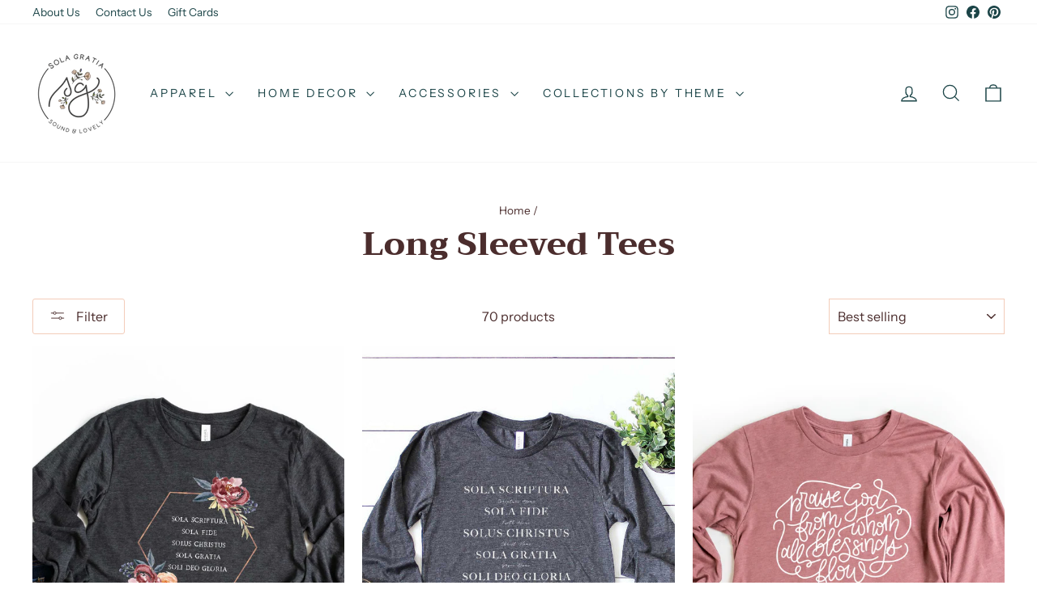

--- FILE ---
content_type: text/html; charset=utf-8
request_url: https://solagratia.co/collections/long-sleeved-tees
body_size: 41471
content:
<!doctype html>
<html class="no-js" lang="en" dir="ltr">
<head>
  <meta charset="utf-8">
  <meta http-equiv="X-UA-Compatible" content="IE=edge,chrome=1">
  <meta name="viewport" content="width=device-width,initial-scale=1">
  <meta name="theme-color" content="#84372C">
  <link rel="canonical" href="https://solagratia.co/collections/long-sleeved-tees">
  <link rel="preconnect" href="https://cdn.shopify.com" crossorigin>
  <link rel="preconnect" href="https://fonts.shopifycdn.com" crossorigin>
  <link rel="dns-prefetch" href="https://productreviews.shopifycdn.com">
  <link rel="dns-prefetch" href="https://ajax.googleapis.com">
  <link rel="dns-prefetch" href="https://maps.googleapis.com">
  <link rel="dns-prefetch" href="https://maps.gstatic.com"><link rel="shortcut icon" href="//solagratia.co/cdn/shop/files/Photo_Jul_31_12_17_30_AM_32x32.png?v=1630530646" type="image/png" /><title>Long Sleeved Tees
&ndash; Sola Gratia Co.
</title>
<meta property="og:site_name" content="Sola Gratia Co.">
  <meta property="og:url" content="https://solagratia.co/collections/long-sleeved-tees">
  <meta property="og:title" content="Long Sleeved Tees">
  <meta property="og:type" content="website">
  <meta property="og:description" content="Sound & lovely Reformed Christian apparel, journals, mugs, home decor, and more."><meta name="twitter:site" content="@">
  <meta name="twitter:card" content="summary_large_image">
  <meta name="twitter:title" content="Long Sleeved Tees">
  <meta name="twitter:description" content="Sound & lovely Reformed Christian apparel, journals, mugs, home decor, and more.">
<style data-shopify>@font-face {
  font-family: Trirong;
  font-weight: 800;
  font-style: normal;
  font-display: swap;
  src: url("//solagratia.co/cdn/fonts/trirong/trirong_n8.14f8d4d7d9f76403b2c7e9b304b0390605115f8c.woff2") format("woff2"),
       url("//solagratia.co/cdn/fonts/trirong/trirong_n8.e67891afc4c8b52b040bad8df5045689969c6cba.woff") format("woff");
}

  @font-face {
  font-family: "Instrument Sans";
  font-weight: 400;
  font-style: normal;
  font-display: swap;
  src: url("//solagratia.co/cdn/fonts/instrument_sans/instrumentsans_n4.db86542ae5e1596dbdb28c279ae6c2086c4c5bfa.woff2") format("woff2"),
       url("//solagratia.co/cdn/fonts/instrument_sans/instrumentsans_n4.510f1b081e58d08c30978f465518799851ef6d8b.woff") format("woff");
}


  @font-face {
  font-family: "Instrument Sans";
  font-weight: 600;
  font-style: normal;
  font-display: swap;
  src: url("//solagratia.co/cdn/fonts/instrument_sans/instrumentsans_n6.27dc66245013a6f7f317d383a3cc9a0c347fb42d.woff2") format("woff2"),
       url("//solagratia.co/cdn/fonts/instrument_sans/instrumentsans_n6.1a71efbeeb140ec495af80aad612ad55e19e6d0e.woff") format("woff");
}

  @font-face {
  font-family: "Instrument Sans";
  font-weight: 400;
  font-style: italic;
  font-display: swap;
  src: url("//solagratia.co/cdn/fonts/instrument_sans/instrumentsans_i4.028d3c3cd8d085648c808ceb20cd2fd1eb3560e5.woff2") format("woff2"),
       url("//solagratia.co/cdn/fonts/instrument_sans/instrumentsans_i4.7e90d82df8dee29a99237cd19cc529d2206706a2.woff") format("woff");
}

  @font-face {
  font-family: "Instrument Sans";
  font-weight: 600;
  font-style: italic;
  font-display: swap;
  src: url("//solagratia.co/cdn/fonts/instrument_sans/instrumentsans_i6.ba8063f6adfa1e7ffe690cc5efa600a1e0a8ec32.woff2") format("woff2"),
       url("//solagratia.co/cdn/fonts/instrument_sans/instrumentsans_i6.a5bb29b76a0bb820ddaa9417675a5d0bafaa8c1f.woff") format("woff");
}

</style><link href="//solagratia.co/cdn/shop/t/37/assets/theme.css?v=57313336227433560061732842307" rel="stylesheet" type="text/css" media="all" />
<style data-shopify>:root {
    --typeHeaderPrimary: Trirong;
    --typeHeaderFallback: serif;
    --typeHeaderSize: 40px;
    --typeHeaderWeight: 800;
    --typeHeaderLineHeight: 1.1;
    --typeHeaderSpacing: 0.0em;

    --typeBasePrimary:"Instrument Sans";
    --typeBaseFallback:sans-serif;
    --typeBaseSize: 16px;
    --typeBaseWeight: 400;
    --typeBaseSpacing: 0.0em;
    --typeBaseLineHeight: 1.5;
    --typeBaselineHeightMinus01: 1.4;

    --typeCollectionTitle: 20px;

    --iconWeight: 3px;
    --iconLinecaps: miter;

    
        --buttonRadius: 3px;
    

    --colorGridOverlayOpacity: 0.1;
    }

    .placeholder-content {
    background-image: linear-gradient(100deg, #ffffff 40%, #f7f7f7 63%, #ffffff 79%);
    }</style><script>
    document.documentElement.className = document.documentElement.className.replace('no-js', 'js');

    window.theme = window.theme || {};
    theme.routes = {
      home: "/",
      cart: "/cart.js",
      cartPage: "/cart",
      cartAdd: "/cart/add.js",
      cartChange: "/cart/change.js",
      search: "/search",
      predictiveSearch: "/search/suggest"
    };
    theme.strings = {
      soldOut: "Sold Out",
      unavailable: "Unavailable",
      inStockLabel: "In stock, ready to ship",
      oneStockLabel: "Low stock - [count] item left",
      otherStockLabel: "Low stock - [count] items left",
      willNotShipUntil: "Ready to ship [date]",
      willBeInStockAfter: "Back in stock [date]",
      waitingForStock: "Inventory on the way",
      savePrice: "Save [saved_amount]",
      cartEmpty: "Your cart is currently empty.",
      cartTermsConfirmation: "You must agree with the terms and conditions of sales to check out",
      searchCollections: "Collections",
      searchPages: "Pages",
      searchArticles: "Articles",
      productFrom: "from ",
      maxQuantity: "You can only have [quantity] of [title] in your cart."
    };
    theme.settings = {
      cartType: "drawer",
      isCustomerTemplate: false,
      moneyFormat: "${{amount}}",
      saveType: "dollar",
      productImageSize: "portrait",
      productImageCover: true,
      predictiveSearch: true,
      predictiveSearchType: null,
      predictiveSearchVendor: false,
      predictiveSearchPrice: false,
      quickView: true,
      themeName: 'Impulse',
      themeVersion: "7.4.0"
    };
  </script>

  <script>window.performance && window.performance.mark && window.performance.mark('shopify.content_for_header.start');</script><meta id="shopify-digital-wallet" name="shopify-digital-wallet" content="/25839337550/digital_wallets/dialog">
<meta name="shopify-checkout-api-token" content="ab666b7c84b70c44177eaac9e4f08e45">
<meta id="in-context-paypal-metadata" data-shop-id="25839337550" data-venmo-supported="false" data-environment="production" data-locale="en_US" data-paypal-v4="true" data-currency="USD">
<link rel="alternate" type="application/atom+xml" title="Feed" href="/collections/long-sleeved-tees.atom" />
<link rel="next" href="/collections/long-sleeved-tees?page=2">
<link rel="alternate" type="application/json+oembed" href="https://solagratia.co/collections/long-sleeved-tees.oembed">
<script async="async" src="/checkouts/internal/preloads.js?locale=en-US"></script>
<link rel="preconnect" href="https://shop.app" crossorigin="anonymous">
<script async="async" src="https://shop.app/checkouts/internal/preloads.js?locale=en-US&shop_id=25839337550" crossorigin="anonymous"></script>
<script id="apple-pay-shop-capabilities" type="application/json">{"shopId":25839337550,"countryCode":"US","currencyCode":"USD","merchantCapabilities":["supports3DS"],"merchantId":"gid:\/\/shopify\/Shop\/25839337550","merchantName":"Sola Gratia Co.","requiredBillingContactFields":["postalAddress","email"],"requiredShippingContactFields":["postalAddress","email"],"shippingType":"shipping","supportedNetworks":["visa","masterCard","amex","discover","elo","jcb"],"total":{"type":"pending","label":"Sola Gratia Co.","amount":"1.00"},"shopifyPaymentsEnabled":true,"supportsSubscriptions":true}</script>
<script id="shopify-features" type="application/json">{"accessToken":"ab666b7c84b70c44177eaac9e4f08e45","betas":["rich-media-storefront-analytics"],"domain":"solagratia.co","predictiveSearch":true,"shopId":25839337550,"locale":"en"}</script>
<script>var Shopify = Shopify || {};
Shopify.shop = "solagratiaco.myshopify.com";
Shopify.locale = "en";
Shopify.currency = {"active":"USD","rate":"1.0"};
Shopify.country = "US";
Shopify.theme = {"name":"Impulse","id":160305971499,"schema_name":"Impulse","schema_version":"7.4.0","theme_store_id":857,"role":"main"};
Shopify.theme.handle = "null";
Shopify.theme.style = {"id":null,"handle":null};
Shopify.cdnHost = "solagratia.co/cdn";
Shopify.routes = Shopify.routes || {};
Shopify.routes.root = "/";</script>
<script type="module">!function(o){(o.Shopify=o.Shopify||{}).modules=!0}(window);</script>
<script>!function(o){function n(){var o=[];function n(){o.push(Array.prototype.slice.apply(arguments))}return n.q=o,n}var t=o.Shopify=o.Shopify||{};t.loadFeatures=n(),t.autoloadFeatures=n()}(window);</script>
<script>
  window.ShopifyPay = window.ShopifyPay || {};
  window.ShopifyPay.apiHost = "shop.app\/pay";
  window.ShopifyPay.redirectState = null;
</script>
<script id="shop-js-analytics" type="application/json">{"pageType":"collection"}</script>
<script defer="defer" async type="module" src="//solagratia.co/cdn/shopifycloud/shop-js/modules/v2/client.init-shop-cart-sync_C5BV16lS.en.esm.js"></script>
<script defer="defer" async type="module" src="//solagratia.co/cdn/shopifycloud/shop-js/modules/v2/chunk.common_CygWptCX.esm.js"></script>
<script type="module">
  await import("//solagratia.co/cdn/shopifycloud/shop-js/modules/v2/client.init-shop-cart-sync_C5BV16lS.en.esm.js");
await import("//solagratia.co/cdn/shopifycloud/shop-js/modules/v2/chunk.common_CygWptCX.esm.js");

  window.Shopify.SignInWithShop?.initShopCartSync?.({"fedCMEnabled":true,"windoidEnabled":true});

</script>
<script>
  window.Shopify = window.Shopify || {};
  if (!window.Shopify.featureAssets) window.Shopify.featureAssets = {};
  window.Shopify.featureAssets['shop-js'] = {"shop-cart-sync":["modules/v2/client.shop-cart-sync_ZFArdW7E.en.esm.js","modules/v2/chunk.common_CygWptCX.esm.js"],"init-fed-cm":["modules/v2/client.init-fed-cm_CmiC4vf6.en.esm.js","modules/v2/chunk.common_CygWptCX.esm.js"],"shop-button":["modules/v2/client.shop-button_tlx5R9nI.en.esm.js","modules/v2/chunk.common_CygWptCX.esm.js"],"shop-cash-offers":["modules/v2/client.shop-cash-offers_DOA2yAJr.en.esm.js","modules/v2/chunk.common_CygWptCX.esm.js","modules/v2/chunk.modal_D71HUcav.esm.js"],"init-windoid":["modules/v2/client.init-windoid_sURxWdc1.en.esm.js","modules/v2/chunk.common_CygWptCX.esm.js"],"shop-toast-manager":["modules/v2/client.shop-toast-manager_ClPi3nE9.en.esm.js","modules/v2/chunk.common_CygWptCX.esm.js"],"init-shop-email-lookup-coordinator":["modules/v2/client.init-shop-email-lookup-coordinator_B8hsDcYM.en.esm.js","modules/v2/chunk.common_CygWptCX.esm.js"],"init-shop-cart-sync":["modules/v2/client.init-shop-cart-sync_C5BV16lS.en.esm.js","modules/v2/chunk.common_CygWptCX.esm.js"],"avatar":["modules/v2/client.avatar_BTnouDA3.en.esm.js"],"pay-button":["modules/v2/client.pay-button_FdsNuTd3.en.esm.js","modules/v2/chunk.common_CygWptCX.esm.js"],"init-customer-accounts":["modules/v2/client.init-customer-accounts_DxDtT_ad.en.esm.js","modules/v2/client.shop-login-button_C5VAVYt1.en.esm.js","modules/v2/chunk.common_CygWptCX.esm.js","modules/v2/chunk.modal_D71HUcav.esm.js"],"init-shop-for-new-customer-accounts":["modules/v2/client.init-shop-for-new-customer-accounts_ChsxoAhi.en.esm.js","modules/v2/client.shop-login-button_C5VAVYt1.en.esm.js","modules/v2/chunk.common_CygWptCX.esm.js","modules/v2/chunk.modal_D71HUcav.esm.js"],"shop-login-button":["modules/v2/client.shop-login-button_C5VAVYt1.en.esm.js","modules/v2/chunk.common_CygWptCX.esm.js","modules/v2/chunk.modal_D71HUcav.esm.js"],"init-customer-accounts-sign-up":["modules/v2/client.init-customer-accounts-sign-up_CPSyQ0Tj.en.esm.js","modules/v2/client.shop-login-button_C5VAVYt1.en.esm.js","modules/v2/chunk.common_CygWptCX.esm.js","modules/v2/chunk.modal_D71HUcav.esm.js"],"shop-follow-button":["modules/v2/client.shop-follow-button_Cva4Ekp9.en.esm.js","modules/v2/chunk.common_CygWptCX.esm.js","modules/v2/chunk.modal_D71HUcav.esm.js"],"checkout-modal":["modules/v2/client.checkout-modal_BPM8l0SH.en.esm.js","modules/v2/chunk.common_CygWptCX.esm.js","modules/v2/chunk.modal_D71HUcav.esm.js"],"lead-capture":["modules/v2/client.lead-capture_Bi8yE_yS.en.esm.js","modules/v2/chunk.common_CygWptCX.esm.js","modules/v2/chunk.modal_D71HUcav.esm.js"],"shop-login":["modules/v2/client.shop-login_D6lNrXab.en.esm.js","modules/v2/chunk.common_CygWptCX.esm.js","modules/v2/chunk.modal_D71HUcav.esm.js"],"payment-terms":["modules/v2/client.payment-terms_CZxnsJam.en.esm.js","modules/v2/chunk.common_CygWptCX.esm.js","modules/v2/chunk.modal_D71HUcav.esm.js"]};
</script>
<script>(function() {
  var isLoaded = false;
  function asyncLoad() {
    if (isLoaded) return;
    isLoaded = true;
    var urls = ["https:\/\/883d95281f02d796f8b6-7f0f44eb0f2ceeb9d4fffbe1419aae61.ssl.cf1.rackcdn.com\/teelaunch-scripts.js?shop=solagratiaco.myshopify.com\u0026shop=solagratiaco.myshopify.com","\/\/d1liekpayvooaz.cloudfront.net\/apps\/customizery\/customizery.js?shop=solagratiaco.myshopify.com","\/\/swymv3free-01.azureedge.net\/code\/swym-shopify.js?shop=solagratiaco.myshopify.com","https:\/\/app.teelaunch.com\/sizing-charts-script.js?shop=solagratiaco.myshopify.com","https:\/\/app.teelaunch.com\/sizing-charts-script.js?shop=solagratiaco.myshopify.com","\/\/cdn.shopify.com\/proxy\/0e76470b73797a65255eb4d23e4db6732dc9db952c5ce59d34762d81d3076bdd\/static.cdn.printful.com\/static\/js\/external\/shopify-product-customizer.js?v=0.28\u0026shop=solagratiaco.myshopify.com\u0026sp-cache-control=cHVibGljLCBtYXgtYWdlPTkwMA","https:\/\/ecommerce-editor-connector.live.gelato.tech\/ecommerce-editor\/v1\/shopify.esm.js?c=1ca19554-816e-46fe-a670-5c2755f2d25c\u0026s=a1e0de9a-4e48-4600-9430-f0047262a4e3\u0026shop=solagratiaco.myshopify.com"];
    for (var i = 0; i < urls.length; i++) {
      var s = document.createElement('script');
      s.type = 'text/javascript';
      s.async = true;
      s.src = urls[i];
      var x = document.getElementsByTagName('script')[0];
      x.parentNode.insertBefore(s, x);
    }
  };
  if(window.attachEvent) {
    window.attachEvent('onload', asyncLoad);
  } else {
    window.addEventListener('load', asyncLoad, false);
  }
})();</script>
<script id="__st">var __st={"a":25839337550,"offset":-18000,"reqid":"179a0587-9d54-4588-b38d-0cf3f530cb05-1768750136","pageurl":"solagratia.co\/collections\/long-sleeved-tees","u":"3e9e4a95912b","p":"collection","rtyp":"collection","rid":265549348942};</script>
<script>window.ShopifyPaypalV4VisibilityTracking = true;</script>
<script id="captcha-bootstrap">!function(){'use strict';const t='contact',e='account',n='new_comment',o=[[t,t],['blogs',n],['comments',n],[t,'customer']],c=[[e,'customer_login'],[e,'guest_login'],[e,'recover_customer_password'],[e,'create_customer']],r=t=>t.map((([t,e])=>`form[action*='/${t}']:not([data-nocaptcha='true']) input[name='form_type'][value='${e}']`)).join(','),a=t=>()=>t?[...document.querySelectorAll(t)].map((t=>t.form)):[];function s(){const t=[...o],e=r(t);return a(e)}const i='password',u='form_key',d=['recaptcha-v3-token','g-recaptcha-response','h-captcha-response',i],f=()=>{try{return window.sessionStorage}catch{return}},m='__shopify_v',_=t=>t.elements[u];function p(t,e,n=!1){try{const o=window.sessionStorage,c=JSON.parse(o.getItem(e)),{data:r}=function(t){const{data:e,action:n}=t;return t[m]||n?{data:e,action:n}:{data:t,action:n}}(c);for(const[e,n]of Object.entries(r))t.elements[e]&&(t.elements[e].value=n);n&&o.removeItem(e)}catch(o){console.error('form repopulation failed',{error:o})}}const l='form_type',E='cptcha';function T(t){t.dataset[E]=!0}const w=window,h=w.document,L='Shopify',v='ce_forms',y='captcha';let A=!1;((t,e)=>{const n=(g='f06e6c50-85a8-45c8-87d0-21a2b65856fe',I='https://cdn.shopify.com/shopifycloud/storefront-forms-hcaptcha/ce_storefront_forms_captcha_hcaptcha.v1.5.2.iife.js',D={infoText:'Protected by hCaptcha',privacyText:'Privacy',termsText:'Terms'},(t,e,n)=>{const o=w[L][v],c=o.bindForm;if(c)return c(t,g,e,D).then(n);var r;o.q.push([[t,g,e,D],n]),r=I,A||(h.body.append(Object.assign(h.createElement('script'),{id:'captcha-provider',async:!0,src:r})),A=!0)});var g,I,D;w[L]=w[L]||{},w[L][v]=w[L][v]||{},w[L][v].q=[],w[L][y]=w[L][y]||{},w[L][y].protect=function(t,e){n(t,void 0,e),T(t)},Object.freeze(w[L][y]),function(t,e,n,w,h,L){const[v,y,A,g]=function(t,e,n){const i=e?o:[],u=t?c:[],d=[...i,...u],f=r(d),m=r(i),_=r(d.filter((([t,e])=>n.includes(e))));return[a(f),a(m),a(_),s()]}(w,h,L),I=t=>{const e=t.target;return e instanceof HTMLFormElement?e:e&&e.form},D=t=>v().includes(t);t.addEventListener('submit',(t=>{const e=I(t);if(!e)return;const n=D(e)&&!e.dataset.hcaptchaBound&&!e.dataset.recaptchaBound,o=_(e),c=g().includes(e)&&(!o||!o.value);(n||c)&&t.preventDefault(),c&&!n&&(function(t){try{if(!f())return;!function(t){const e=f();if(!e)return;const n=_(t);if(!n)return;const o=n.value;o&&e.removeItem(o)}(t);const e=Array.from(Array(32),(()=>Math.random().toString(36)[2])).join('');!function(t,e){_(t)||t.append(Object.assign(document.createElement('input'),{type:'hidden',name:u})),t.elements[u].value=e}(t,e),function(t,e){const n=f();if(!n)return;const o=[...t.querySelectorAll(`input[type='${i}']`)].map((({name:t})=>t)),c=[...d,...o],r={};for(const[a,s]of new FormData(t).entries())c.includes(a)||(r[a]=s);n.setItem(e,JSON.stringify({[m]:1,action:t.action,data:r}))}(t,e)}catch(e){console.error('failed to persist form',e)}}(e),e.submit())}));const S=(t,e)=>{t&&!t.dataset[E]&&(n(t,e.some((e=>e===t))),T(t))};for(const o of['focusin','change'])t.addEventListener(o,(t=>{const e=I(t);D(e)&&S(e,y())}));const B=e.get('form_key'),M=e.get(l),P=B&&M;t.addEventListener('DOMContentLoaded',(()=>{const t=y();if(P)for(const e of t)e.elements[l].value===M&&p(e,B);[...new Set([...A(),...v().filter((t=>'true'===t.dataset.shopifyCaptcha))])].forEach((e=>S(e,t)))}))}(h,new URLSearchParams(w.location.search),n,t,e,['guest_login'])})(!0,!0)}();</script>
<script integrity="sha256-4kQ18oKyAcykRKYeNunJcIwy7WH5gtpwJnB7kiuLZ1E=" data-source-attribution="shopify.loadfeatures" defer="defer" src="//solagratia.co/cdn/shopifycloud/storefront/assets/storefront/load_feature-a0a9edcb.js" crossorigin="anonymous"></script>
<script crossorigin="anonymous" defer="defer" src="//solagratia.co/cdn/shopifycloud/storefront/assets/shopify_pay/storefront-65b4c6d7.js?v=20250812"></script>
<script data-source-attribution="shopify.dynamic_checkout.dynamic.init">var Shopify=Shopify||{};Shopify.PaymentButton=Shopify.PaymentButton||{isStorefrontPortableWallets:!0,init:function(){window.Shopify.PaymentButton.init=function(){};var t=document.createElement("script");t.src="https://solagratia.co/cdn/shopifycloud/portable-wallets/latest/portable-wallets.en.js",t.type="module",document.head.appendChild(t)}};
</script>
<script data-source-attribution="shopify.dynamic_checkout.buyer_consent">
  function portableWalletsHideBuyerConsent(e){var t=document.getElementById("shopify-buyer-consent"),n=document.getElementById("shopify-subscription-policy-button");t&&n&&(t.classList.add("hidden"),t.setAttribute("aria-hidden","true"),n.removeEventListener("click",e))}function portableWalletsShowBuyerConsent(e){var t=document.getElementById("shopify-buyer-consent"),n=document.getElementById("shopify-subscription-policy-button");t&&n&&(t.classList.remove("hidden"),t.removeAttribute("aria-hidden"),n.addEventListener("click",e))}window.Shopify?.PaymentButton&&(window.Shopify.PaymentButton.hideBuyerConsent=portableWalletsHideBuyerConsent,window.Shopify.PaymentButton.showBuyerConsent=portableWalletsShowBuyerConsent);
</script>
<script data-source-attribution="shopify.dynamic_checkout.cart.bootstrap">document.addEventListener("DOMContentLoaded",(function(){function t(){return document.querySelector("shopify-accelerated-checkout-cart, shopify-accelerated-checkout")}if(t())Shopify.PaymentButton.init();else{new MutationObserver((function(e,n){t()&&(Shopify.PaymentButton.init(),n.disconnect())})).observe(document.body,{childList:!0,subtree:!0})}}));
</script>
<link id="shopify-accelerated-checkout-styles" rel="stylesheet" media="screen" href="https://solagratia.co/cdn/shopifycloud/portable-wallets/latest/accelerated-checkout-backwards-compat.css" crossorigin="anonymous">
<style id="shopify-accelerated-checkout-cart">
        #shopify-buyer-consent {
  margin-top: 1em;
  display: inline-block;
  width: 100%;
}

#shopify-buyer-consent.hidden {
  display: none;
}

#shopify-subscription-policy-button {
  background: none;
  border: none;
  padding: 0;
  text-decoration: underline;
  font-size: inherit;
  cursor: pointer;
}

#shopify-subscription-policy-button::before {
  box-shadow: none;
}

      </style>

<script>window.performance && window.performance.mark && window.performance.mark('shopify.content_for_header.end');</script>

  <script src="//solagratia.co/cdn/shop/t/37/assets/vendor-scripts-v11.js" defer="defer"></script><link rel="stylesheet" href="//solagratia.co/cdn/shop/t/37/assets/country-flags.css"><script src="//solagratia.co/cdn/shop/t/37/assets/theme.js?v=66447858802808184731694659919" defer="defer"></script>
<link href="https://monorail-edge.shopifysvc.com" rel="dns-prefetch">
<script>(function(){if ("sendBeacon" in navigator && "performance" in window) {try {var session_token_from_headers = performance.getEntriesByType('navigation')[0].serverTiming.find(x => x.name == '_s').description;} catch {var session_token_from_headers = undefined;}var session_cookie_matches = document.cookie.match(/_shopify_s=([^;]*)/);var session_token_from_cookie = session_cookie_matches && session_cookie_matches.length === 2 ? session_cookie_matches[1] : "";var session_token = session_token_from_headers || session_token_from_cookie || "";function handle_abandonment_event(e) {var entries = performance.getEntries().filter(function(entry) {return /monorail-edge.shopifysvc.com/.test(entry.name);});if (!window.abandonment_tracked && entries.length === 0) {window.abandonment_tracked = true;var currentMs = Date.now();var navigation_start = performance.timing.navigationStart;var payload = {shop_id: 25839337550,url: window.location.href,navigation_start,duration: currentMs - navigation_start,session_token,page_type: "collection"};window.navigator.sendBeacon("https://monorail-edge.shopifysvc.com/v1/produce", JSON.stringify({schema_id: "online_store_buyer_site_abandonment/1.1",payload: payload,metadata: {event_created_at_ms: currentMs,event_sent_at_ms: currentMs}}));}}window.addEventListener('pagehide', handle_abandonment_event);}}());</script>
<script id="web-pixels-manager-setup">(function e(e,d,r,n,o){if(void 0===o&&(o={}),!Boolean(null===(a=null===(i=window.Shopify)||void 0===i?void 0:i.analytics)||void 0===a?void 0:a.replayQueue)){var i,a;window.Shopify=window.Shopify||{};var t=window.Shopify;t.analytics=t.analytics||{};var s=t.analytics;s.replayQueue=[],s.publish=function(e,d,r){return s.replayQueue.push([e,d,r]),!0};try{self.performance.mark("wpm:start")}catch(e){}var l=function(){var e={modern:/Edge?\/(1{2}[4-9]|1[2-9]\d|[2-9]\d{2}|\d{4,})\.\d+(\.\d+|)|Firefox\/(1{2}[4-9]|1[2-9]\d|[2-9]\d{2}|\d{4,})\.\d+(\.\d+|)|Chrom(ium|e)\/(9{2}|\d{3,})\.\d+(\.\d+|)|(Maci|X1{2}).+ Version\/(15\.\d+|(1[6-9]|[2-9]\d|\d{3,})\.\d+)([,.]\d+|)( \(\w+\)|)( Mobile\/\w+|) Safari\/|Chrome.+OPR\/(9{2}|\d{3,})\.\d+\.\d+|(CPU[ +]OS|iPhone[ +]OS|CPU[ +]iPhone|CPU IPhone OS|CPU iPad OS)[ +]+(15[._]\d+|(1[6-9]|[2-9]\d|\d{3,})[._]\d+)([._]\d+|)|Android:?[ /-](13[3-9]|1[4-9]\d|[2-9]\d{2}|\d{4,})(\.\d+|)(\.\d+|)|Android.+Firefox\/(13[5-9]|1[4-9]\d|[2-9]\d{2}|\d{4,})\.\d+(\.\d+|)|Android.+Chrom(ium|e)\/(13[3-9]|1[4-9]\d|[2-9]\d{2}|\d{4,})\.\d+(\.\d+|)|SamsungBrowser\/([2-9]\d|\d{3,})\.\d+/,legacy:/Edge?\/(1[6-9]|[2-9]\d|\d{3,})\.\d+(\.\d+|)|Firefox\/(5[4-9]|[6-9]\d|\d{3,})\.\d+(\.\d+|)|Chrom(ium|e)\/(5[1-9]|[6-9]\d|\d{3,})\.\d+(\.\d+|)([\d.]+$|.*Safari\/(?![\d.]+ Edge\/[\d.]+$))|(Maci|X1{2}).+ Version\/(10\.\d+|(1[1-9]|[2-9]\d|\d{3,})\.\d+)([,.]\d+|)( \(\w+\)|)( Mobile\/\w+|) Safari\/|Chrome.+OPR\/(3[89]|[4-9]\d|\d{3,})\.\d+\.\d+|(CPU[ +]OS|iPhone[ +]OS|CPU[ +]iPhone|CPU IPhone OS|CPU iPad OS)[ +]+(10[._]\d+|(1[1-9]|[2-9]\d|\d{3,})[._]\d+)([._]\d+|)|Android:?[ /-](13[3-9]|1[4-9]\d|[2-9]\d{2}|\d{4,})(\.\d+|)(\.\d+|)|Mobile Safari.+OPR\/([89]\d|\d{3,})\.\d+\.\d+|Android.+Firefox\/(13[5-9]|1[4-9]\d|[2-9]\d{2}|\d{4,})\.\d+(\.\d+|)|Android.+Chrom(ium|e)\/(13[3-9]|1[4-9]\d|[2-9]\d{2}|\d{4,})\.\d+(\.\d+|)|Android.+(UC? ?Browser|UCWEB|U3)[ /]?(15\.([5-9]|\d{2,})|(1[6-9]|[2-9]\d|\d{3,})\.\d+)\.\d+|SamsungBrowser\/(5\.\d+|([6-9]|\d{2,})\.\d+)|Android.+MQ{2}Browser\/(14(\.(9|\d{2,})|)|(1[5-9]|[2-9]\d|\d{3,})(\.\d+|))(\.\d+|)|K[Aa][Ii]OS\/(3\.\d+|([4-9]|\d{2,})\.\d+)(\.\d+|)/},d=e.modern,r=e.legacy,n=navigator.userAgent;return n.match(d)?"modern":n.match(r)?"legacy":"unknown"}(),u="modern"===l?"modern":"legacy",c=(null!=n?n:{modern:"",legacy:""})[u],f=function(e){return[e.baseUrl,"/wpm","/b",e.hashVersion,"modern"===e.buildTarget?"m":"l",".js"].join("")}({baseUrl:d,hashVersion:r,buildTarget:u}),m=function(e){var d=e.version,r=e.bundleTarget,n=e.surface,o=e.pageUrl,i=e.monorailEndpoint;return{emit:function(e){var a=e.status,t=e.errorMsg,s=(new Date).getTime(),l=JSON.stringify({metadata:{event_sent_at_ms:s},events:[{schema_id:"web_pixels_manager_load/3.1",payload:{version:d,bundle_target:r,page_url:o,status:a,surface:n,error_msg:t},metadata:{event_created_at_ms:s}}]});if(!i)return console&&console.warn&&console.warn("[Web Pixels Manager] No Monorail endpoint provided, skipping logging."),!1;try{return self.navigator.sendBeacon.bind(self.navigator)(i,l)}catch(e){}var u=new XMLHttpRequest;try{return u.open("POST",i,!0),u.setRequestHeader("Content-Type","text/plain"),u.send(l),!0}catch(e){return console&&console.warn&&console.warn("[Web Pixels Manager] Got an unhandled error while logging to Monorail."),!1}}}}({version:r,bundleTarget:l,surface:e.surface,pageUrl:self.location.href,monorailEndpoint:e.monorailEndpoint});try{o.browserTarget=l,function(e){var d=e.src,r=e.async,n=void 0===r||r,o=e.onload,i=e.onerror,a=e.sri,t=e.scriptDataAttributes,s=void 0===t?{}:t,l=document.createElement("script"),u=document.querySelector("head"),c=document.querySelector("body");if(l.async=n,l.src=d,a&&(l.integrity=a,l.crossOrigin="anonymous"),s)for(var f in s)if(Object.prototype.hasOwnProperty.call(s,f))try{l.dataset[f]=s[f]}catch(e){}if(o&&l.addEventListener("load",o),i&&l.addEventListener("error",i),u)u.appendChild(l);else{if(!c)throw new Error("Did not find a head or body element to append the script");c.appendChild(l)}}({src:f,async:!0,onload:function(){if(!function(){var e,d;return Boolean(null===(d=null===(e=window.Shopify)||void 0===e?void 0:e.analytics)||void 0===d?void 0:d.initialized)}()){var d=window.webPixelsManager.init(e)||void 0;if(d){var r=window.Shopify.analytics;r.replayQueue.forEach((function(e){var r=e[0],n=e[1],o=e[2];d.publishCustomEvent(r,n,o)})),r.replayQueue=[],r.publish=d.publishCustomEvent,r.visitor=d.visitor,r.initialized=!0}}},onerror:function(){return m.emit({status:"failed",errorMsg:"".concat(f," has failed to load")})},sri:function(e){var d=/^sha384-[A-Za-z0-9+/=]+$/;return"string"==typeof e&&d.test(e)}(c)?c:"",scriptDataAttributes:o}),m.emit({status:"loading"})}catch(e){m.emit({status:"failed",errorMsg:(null==e?void 0:e.message)||"Unknown error"})}}})({shopId: 25839337550,storefrontBaseUrl: "https://solagratia.co",extensionsBaseUrl: "https://extensions.shopifycdn.com/cdn/shopifycloud/web-pixels-manager",monorailEndpoint: "https://monorail-edge.shopifysvc.com/unstable/produce_batch",surface: "storefront-renderer",enabledBetaFlags: ["2dca8a86"],webPixelsConfigList: [{"id":"1611923755","configuration":"{\"storeIdentity\":\"solagratiaco.myshopify.com\",\"baseURL\":\"https:\\\/\\\/api.printful.com\\\/shopify-pixels\"}","eventPayloadVersion":"v1","runtimeContext":"STRICT","scriptVersion":"74f275712857ab41bea9d998dcb2f9da","type":"APP","apiClientId":156624,"privacyPurposes":["ANALYTICS","MARKETING","SALE_OF_DATA"],"dataSharingAdjustments":{"protectedCustomerApprovalScopes":["read_customer_address","read_customer_email","read_customer_name","read_customer_personal_data","read_customer_phone"]}},{"id":"226722091","configuration":"{\"tagID\":\"2612355690269\"}","eventPayloadVersion":"v1","runtimeContext":"STRICT","scriptVersion":"18031546ee651571ed29edbe71a3550b","type":"APP","apiClientId":3009811,"privacyPurposes":["ANALYTICS","MARKETING","SALE_OF_DATA"],"dataSharingAdjustments":{"protectedCustomerApprovalScopes":["read_customer_address","read_customer_email","read_customer_name","read_customer_personal_data","read_customer_phone"]}},{"id":"shopify-app-pixel","configuration":"{}","eventPayloadVersion":"v1","runtimeContext":"STRICT","scriptVersion":"0450","apiClientId":"shopify-pixel","type":"APP","privacyPurposes":["ANALYTICS","MARKETING"]},{"id":"shopify-custom-pixel","eventPayloadVersion":"v1","runtimeContext":"LAX","scriptVersion":"0450","apiClientId":"shopify-pixel","type":"CUSTOM","privacyPurposes":["ANALYTICS","MARKETING"]}],isMerchantRequest: false,initData: {"shop":{"name":"Sola Gratia Co.","paymentSettings":{"currencyCode":"USD"},"myshopifyDomain":"solagratiaco.myshopify.com","countryCode":"US","storefrontUrl":"https:\/\/solagratia.co"},"customer":null,"cart":null,"checkout":null,"productVariants":[],"purchasingCompany":null},},"https://solagratia.co/cdn","fcfee988w5aeb613cpc8e4bc33m6693e112",{"modern":"","legacy":""},{"shopId":"25839337550","storefrontBaseUrl":"https:\/\/solagratia.co","extensionBaseUrl":"https:\/\/extensions.shopifycdn.com\/cdn\/shopifycloud\/web-pixels-manager","surface":"storefront-renderer","enabledBetaFlags":"[\"2dca8a86\"]","isMerchantRequest":"false","hashVersion":"fcfee988w5aeb613cpc8e4bc33m6693e112","publish":"custom","events":"[[\"page_viewed\",{}],[\"collection_viewed\",{\"collection\":{\"id\":\"265549348942\",\"title\":\"Long Sleeved Tees\",\"productVariants\":[{\"price\":{\"amount\":30.0,\"currencyCode\":\"USD\"},\"product\":{\"title\":\"Floral Five Solas Long Sleeve Tee\",\"vendor\":\"Printful\",\"id\":\"4719835611214\",\"untranslatedTitle\":\"Floral Five Solas Long Sleeve Tee\",\"url\":\"\/products\/unisex-long-sleeve-tee\",\"type\":\"Long Sleeve Tees\"},\"id\":\"32759874224206\",\"image\":{\"src\":\"\/\/solagratia.co\/cdn\/shop\/products\/floral_5_solas_long.jpg?v=1627792143\"},\"sku\":\"3618236_11197\",\"title\":\"Dark Grey Heather \/ XS\",\"untranslatedTitle\":\"Dark Grey Heather \/ XS\"},{\"price\":{\"amount\":30.0,\"currencyCode\":\"USD\"},\"product\":{\"title\":\"Five Solas Long Sleeve Tee\",\"vendor\":\"Printful\",\"id\":\"4719839510606\",\"untranslatedTitle\":\"Five Solas Long Sleeve Tee\",\"url\":\"\/products\/five-solas-long-sleeve-tee\",\"type\":\"Long Sleeve Tees\"},\"id\":\"32270814019662\",\"image\":{\"src\":\"\/\/solagratia.co\/cdn\/shop\/products\/five_solas_long_mens.jpg?v=1627792139\"},\"sku\":\"8555920_11197\",\"title\":\"Dark Grey Heather \/ XS\",\"untranslatedTitle\":\"Dark Grey Heather \/ XS\"},{\"price\":{\"amount\":30.0,\"currencyCode\":\"USD\"},\"product\":{\"title\":\"Doxology Long Sleeve Tee\",\"vendor\":\"Fuel Manual\",\"id\":\"4859136278606\",\"untranslatedTitle\":\"Doxology Long Sleeve Tee\",\"url\":\"\/products\/doxology-long-sleeve-tee\",\"type\":\"Long Sleeve Tees\"},\"id\":\"32690555060302\",\"image\":{\"src\":\"\/\/solagratia.co\/cdn\/shop\/products\/image_fa1e4820-49e7-444b-9756-c7e3eae0697e.jpg?v=1627792141\"},\"sku\":null,\"title\":\"Heather Stone \/ XS\",\"untranslatedTitle\":\"Heather Stone \/ XS\"},{\"price\":{\"amount\":30.0,\"currencyCode\":\"USD\"},\"product\":{\"title\":\"Five Solas Tulip Long Sleeve Tee\",\"vendor\":\"Fuel Manual\",\"id\":\"4862429429838\",\"untranslatedTitle\":\"Five Solas Tulip Long Sleeve Tee\",\"url\":\"\/products\/five-solas-tulip-long-sleeve\",\"type\":\"Long Sleeve Tees\"},\"id\":\"32695638622286\",\"image\":{\"src\":\"\/\/solagratia.co\/cdn\/shop\/products\/image_0c98a571-d593-463c-a6cb-8d174c130fe6.jpg?v=1603479576\"},\"sku\":null,\"title\":\"Heather Deep Teal \/ XS\",\"untranslatedTitle\":\"Heather Deep Teal \/ XS\"},{\"price\":{\"amount\":30.0,\"currencyCode\":\"USD\"},\"product\":{\"title\":\"“This Job is a Gift” Long Sleeve Tee\",\"vendor\":\"Fuel Manual\",\"id\":\"4862429364302\",\"untranslatedTitle\":\"“This Job is a Gift” Long Sleeve Tee\",\"url\":\"\/products\/this-job-is-a-gift-long-sleeve\",\"type\":\"Long Sleeve Tees\"},\"id\":\"32695636885582\",\"image\":{\"src\":\"\/\/solagratia.co\/cdn\/shop\/products\/image_4e5312f7-3348-4810-968c-3700d909dc5f.jpg?v=1627792155\"},\"sku\":null,\"title\":\"Heather Cardinal \/ XS\",\"untranslatedTitle\":\"Heather Cardinal \/ XS\"},{\"price\":{\"amount\":30.0,\"currencyCode\":\"USD\"},\"product\":{\"title\":\"Theology Matters Long Sleeve Tee\",\"vendor\":\"Printful\",\"id\":\"4719832301646\",\"untranslatedTitle\":\"Theology Matters Long Sleeve Tee\",\"url\":\"\/products\/theology-matters-long-sleeve-tee\",\"type\":\"Long Sleeve Tees\"},\"id\":\"32270768078926\",\"image\":{\"src\":\"\/\/solagratia.co\/cdn\/shop\/products\/theologymatters_long.jpg?v=1627792365\"},\"sku\":\"2248956_10093\",\"title\":\"Black \/ XS\",\"untranslatedTitle\":\"Black \/ XS\"},{\"price\":{\"amount\":30.0,\"currencyCode\":\"USD\"},\"product\":{\"title\":\"Ever, Only, All for Thee Floral Long Sleeve Tee\",\"vendor\":\"Fuel\",\"id\":\"8444073673003\",\"untranslatedTitle\":\"Ever, Only, All for Thee Floral Long Sleeve Tee\",\"url\":\"\/products\/64ab6e98c59721001b5a0097\",\"type\":\"Long Sleeve Tees\"},\"id\":\"45718836216107\",\"image\":{\"src\":\"\/\/solagratia.co\/cdn\/shop\/files\/Everonlyfloralhmauvelongsleeve2.jpg?v=1688963538\"},\"sku\":\"FUEL-3709CF3\",\"title\":\"Heather Mauve \/ XS\",\"untranslatedTitle\":\"Heather Mauve \/ XS\"},{\"price\":{\"amount\":30.0,\"currencyCode\":\"USD\"},\"product\":{\"title\":\"“Sola Scriptura, Not Sola Feels” Long Sleeve Tee\",\"vendor\":\"Fuel Manual\",\"id\":\"6556837314638\",\"untranslatedTitle\":\"“Sola Scriptura, Not Sola Feels” Long Sleeve Tee\",\"url\":\"\/products\/sola-feels-long-sleeve\",\"type\":\"Long Sleeve Tees\"},\"id\":\"39292062924878\",\"image\":{\"src\":\"\/\/solagratia.co\/cdn\/shop\/products\/SolaFeels_White_Grey_HeatherDeepTealLongSleeve.jpg?v=1616597772\"},\"sku\":null,\"title\":\"Heather Deep Teal \/ XS\",\"untranslatedTitle\":\"Heather Deep Teal \/ XS\"},{\"price\":{\"amount\":30.0,\"currencyCode\":\"USD\"},\"product\":{\"title\":\"\\\"Do the Next Thing\\\" Long Sleeve Tee\",\"vendor\":\"Fuel\",\"id\":\"6765547421774\",\"untranslatedTitle\":\"\\\"Do the Next Thing\\\" Long Sleeve Tee\",\"url\":\"\/products\/62bfb3cefc54c8001c18e6ce\",\"type\":\"Long Sleeve Tees\"},\"id\":\"39879575044174\",\"image\":{\"src\":\"\/\/solagratia.co\/cdn\/shop\/products\/DTNTMauveLongSleeve.jpg?v=1656773739\"},\"sku\":\"FUEL-CEB4F95\",\"title\":\"Heather Mauve \/ XS\",\"untranslatedTitle\":\"Heather Mauve \/ XS\"},{\"price\":{\"amount\":30.0,\"currencyCode\":\"USD\"},\"product\":{\"title\":\"Spurgeon and His Pancakes Long Sleeve Tee\",\"vendor\":\"Fuel\",\"id\":\"6764148981838\",\"untranslatedTitle\":\"Spurgeon and His Pancakes Long Sleeve Tee\",\"url\":\"\/products\/62bb212711a396001d4a26d2\",\"type\":\"Long Sleeve Tees\"},\"id\":\"39874699264078\",\"image\":{\"src\":\"\/\/solagratia.co\/cdn\/shop\/products\/Spurgeonpancakes-2.jpg?v=1656432225\"},\"sku\":\"FUEL-2AD8DF9\",\"title\":\"Dark Grey Heather \/ XS\",\"untranslatedTitle\":\"Dark Grey Heather \/ XS\"},{\"price\":{\"amount\":30.0,\"currencyCode\":\"USD\"},\"product\":{\"title\":\"\\\"I am the Literal Worst\\\" Long Sleeve Tee\",\"vendor\":\"Fuel Manual\",\"id\":\"6556837347406\",\"untranslatedTitle\":\"\\\"I am the Literal Worst\\\" Long Sleeve Tee\",\"url\":\"\/products\/literal-worst-long-sleeve\",\"type\":\"Long Sleeve Tees\"},\"id\":\"39292063449166\",\"image\":{\"src\":\"\/\/solagratia.co\/cdn\/shop\/products\/LiteralWorst_White_HeatherDarkGreyLongSleeve_903a662c-e529-4fa9-b0e1-ff28fece5236.jpg?v=1616777706\"},\"sku\":null,\"title\":\"Dark Grey Heather \/ White \/ XS\",\"untranslatedTitle\":\"Dark Grey Heather \/ White \/ XS\"},{\"price\":{\"amount\":30.0,\"currencyCode\":\"USD\"},\"product\":{\"title\":\"Spurgeon\/God's Glory Long Sleeve Tee\",\"vendor\":\"Fuel\",\"id\":\"8420328112427\",\"untranslatedTitle\":\"Spurgeon\/God's Glory Long Sleeve Tee\",\"url\":\"\/products\/649bb72a1e1d4c001b1fe9d4\",\"type\":\"Long Sleeve Tees\"},\"id\":\"45656104698155\",\"image\":{\"src\":\"\/\/solagratia.co\/cdn\/shop\/files\/SpurgeonGod_sGloryHeatherMauveLongSleeveTee2.jpg?v=1688406567\"},\"sku\":\"FUEL-524F9BA\",\"title\":\"Heather Mauve \/ XS\",\"untranslatedTitle\":\"Heather Mauve \/ XS\"},{\"price\":{\"amount\":30.0,\"currencyCode\":\"USD\"},\"product\":{\"title\":\"\\\"For God's Glory \u0026 My Good\\\" Long Sleeve Tee\",\"vendor\":\"Sola Gratia Co.\",\"id\":\"9527030907179\",\"untranslatedTitle\":\"\\\"For God's Glory \u0026 My Good\\\" Long Sleeve Tee\",\"url\":\"\/products\/for-gods-glory-my-good-long-sleeve-tee\",\"type\":\"Long Sleeve Tees\"},\"id\":\"49217406730539\",\"image\":{\"src\":\"\/\/solagratia.co\/cdn\/shop\/files\/glory_goodblacklongsleevetee_1.jpg?v=1719377916\"},\"sku\":\"8920089_10093\",\"title\":\"Black \/ XS\",\"untranslatedTitle\":\"Black \/ XS\"},{\"price\":{\"amount\":30.0,\"currencyCode\":\"USD\"},\"product\":{\"title\":\"\\\"Book, Chapter, Verse, Context\\\" Long Sleeve Tee\",\"vendor\":\"Printful\",\"id\":\"4719836659790\",\"untranslatedTitle\":\"\\\"Book, Chapter, Verse, Context\\\" Long Sleeve Tee\",\"url\":\"\/products\/book-chapter-verse-context-long-sleeve-tee\",\"type\":\"Long Sleeve Tees\"},\"id\":\"32759873994830\",\"image\":{\"src\":\"\/\/solagratia.co\/cdn\/shop\/products\/bcvc_long.jpg?v=1616777690\"},\"sku\":\"4180839_10093\",\"title\":\"Black \/ XS\",\"untranslatedTitle\":\"Black \/ XS\"},{\"price\":{\"amount\":30.0,\"currencyCode\":\"USD\"},\"product\":{\"title\":\"Groovy “Theology Matters” Long Sleeve Tee\",\"vendor\":\"Fuel Manual\",\"id\":\"4864055377998\",\"untranslatedTitle\":\"Groovy “Theology Matters” Long Sleeve Tee\",\"url\":\"\/products\/theology-matters-groovy-long-sleeve\",\"type\":\"Long Sleeve Tees\"},\"id\":\"32700508799054\",\"image\":{\"src\":\"\/\/solagratia.co\/cdn\/shop\/products\/image_13309caa-da47-4b1a-a036-cfd3dfc5dd32.jpg?v=1627792142\"},\"sku\":null,\"title\":\"Heather Brown \/ XS\",\"untranslatedTitle\":\"Heather Brown \/ XS\"},{\"price\":{\"amount\":30.0,\"currencyCode\":\"USD\"},\"product\":{\"title\":\"Whimsical \\\"Post Tenebras Lux\\\" Sparkly Long Sleeve Tee\",\"vendor\":\"Fuel\",\"id\":\"6764831080526\",\"untranslatedTitle\":\"Whimsical \\\"Post Tenebras Lux\\\" Sparkly Long Sleeve Tee\",\"url\":\"\/products\/62bd2019fc54c8001c17e37b\",\"type\":\"Long Sleeve Tees\"},\"id\":\"39876932501582\",\"image\":{\"src\":\"\/\/solagratia.co\/cdn\/shop\/products\/PTLSparklyDeepHeatherLongSleeve_1.jpg?v=1656605479\"},\"sku\":\"FUEL-FAC6773\",\"title\":\"Deep Heather \/ XS\",\"untranslatedTitle\":\"Deep Heather \/ XS\"},{\"price\":{\"amount\":30.0,\"currencyCode\":\"USD\"},\"product\":{\"title\":\"“Jesus Christ is the Same” Hand-lettered | Heb. 13:8 |  Long Sleeve Tee\",\"vendor\":\"Fuel Manual\",\"id\":\"4861411885134\",\"untranslatedTitle\":\"“Jesus Christ is the Same” Hand-lettered | Heb. 13:8 |  Long Sleeve Tee\",\"url\":\"\/products\/hebrews-sun-long-sleeve\",\"type\":\"Long Sleeve Tees\"},\"id\":\"32693922463822\",\"image\":{\"src\":\"\/\/solagratia.co\/cdn\/shop\/products\/image_57d99126-a27f-4217-81bf-0f032d383944.jpg?v=1603405301\"},\"sku\":null,\"title\":\"Natural \/ XS\",\"untranslatedTitle\":\"Natural \/ XS\"},{\"price\":{\"amount\":30.0,\"currencyCode\":\"USD\"},\"product\":{\"title\":\"\\\"Soli Deo Gloria\\\" Long Sleeve Tee\",\"vendor\":\"Fuel\",\"id\":\"6670080868430\",\"untranslatedTitle\":\"\\\"Soli Deo Gloria\\\" Long Sleeve Tee\",\"url\":\"\/products\/619eb663471506001c891ca0\",\"type\":\"Long Sleeve Tees\"},\"id\":\"39561718661198\",\"image\":{\"src\":\"\/\/solagratia.co\/cdn\/shop\/products\/image_864e8c0e-6ae1-42dd-bb73-38a45fc82d68.jpg?v=1637905211\"},\"sku\":\"FUEL-829BBCE\",\"title\":\"Olive \/ XS\",\"untranslatedTitle\":\"Olive \/ XS\"},{\"price\":{\"amount\":30.0,\"currencyCode\":\"USD\"},\"product\":{\"title\":\"Romans 5 Long Sleeve Tee\",\"vendor\":\"Fuel\",\"id\":\"8429746258219\",\"untranslatedTitle\":\"Romans 5 Long Sleeve Tee\",\"url\":\"\/products\/64a39d934cfd0c001b23ae7f\",\"type\":\"Long Sleeve Tees\"},\"id\":\"45659504378155\",\"image\":{\"src\":\"\/\/solagratia.co\/cdn\/shop\/files\/Romans5WhiteLongSleeveTeecopy.jpg?v=1688504643\"},\"sku\":\"FUEL-F5E9437\",\"title\":\"White \/ XS\",\"untranslatedTitle\":\"White \/ XS\"},{\"price\":{\"amount\":30.0,\"currencyCode\":\"USD\"},\"product\":{\"title\":\"1 John 4:19 Long Sleeve Tee\",\"vendor\":\"Fuel\",\"id\":\"8417010450731\",\"untranslatedTitle\":\"1 John 4:19 Long Sleeve Tee\",\"url\":\"\/products\/649a688a3746c4001154f92a\",\"type\":\"Long Sleeve Tees\"},\"id\":\"45607376912683\",\"image\":{\"src\":\"\/\/solagratia.co\/cdn\/shop\/files\/1john419heatherstonelongsleevetee2.jpg?v=1688001618\"},\"sku\":\"FUEL-7294151\",\"title\":\"Heather Stone \/ XS\",\"untranslatedTitle\":\"Heather Stone \/ XS\"},{\"price\":{\"amount\":35.0,\"currencyCode\":\"USD\"},\"product\":{\"title\":\"Luther's Rose Long Sleeve Tee\",\"vendor\":\"Sola Gratia Co.\",\"id\":\"9757567910187\",\"untranslatedTitle\":\"Luther's Rose Long Sleeve Tee\",\"url\":\"\/products\/luthers-rose-long-sleeve-tee\",\"type\":\"Long Sleeve Tees\"},\"id\":\"49813589098795\",\"image\":{\"src\":\"\/\/solagratia.co\/cdn\/shop\/files\/Lutherlongsleeveblackteeback_1_fd78c216-e4c1-4aa8-9a70-1115813f8332.jpg?v=1730350267\"},\"sku\":\"4703695_10093\",\"title\":\"Black \/ XS\",\"untranslatedTitle\":\"Black \/ XS\"},{\"price\":{\"amount\":30.0,\"currencyCode\":\"USD\"},\"product\":{\"title\":\"This Is Kingdom Work Long Sleeve Tee\",\"vendor\":\"Fuel\",\"id\":\"8311649796395\",\"untranslatedTitle\":\"This Is Kingdom Work Long Sleeve Tee\",\"url\":\"\/products\/6455a36379ac2e001c0accd8\",\"type\":\"Long Sleeve Tees\"},\"id\":\"45200932569387\",\"image\":{\"src\":\"\/\/solagratia.co\/cdn\/shop\/files\/image_e5696b6c-1591-4fca-9269-75db2de4cc36.jpg?v=1683380563\"},\"sku\":\"FUEL-75B193B\",\"title\":\"Heather Mauve \/ XS\",\"untranslatedTitle\":\"Heather Mauve \/ XS\"},{\"price\":{\"amount\":30.0,\"currencyCode\":\"USD\"},\"product\":{\"title\":\"\\\"Better Than I Deserve\\\" Feminine Long Sleeve Tee\",\"vendor\":\"Fuel\",\"id\":\"6764365348942\",\"untranslatedTitle\":\"\\\"Better Than I Deserve\\\" Feminine Long Sleeve Tee\",\"url\":\"\/products\/62bbc2ba11a396001d4a6772\",\"type\":\"Long Sleeve Tees\"},\"id\":\"39875277946958\",\"image\":{\"src\":\"\/\/solagratia.co\/cdn\/shop\/products\/BetterThanIDeserveLongSleevetee_heatherstone_1.jpg?v=1656477278\"},\"sku\":\"FUEL-1F4FCA5\",\"title\":\"Heather Stone \/ XS\",\"untranslatedTitle\":\"Heather Stone \/ XS\"},{\"price\":{\"amount\":30.0,\"currencyCode\":\"USD\"},\"product\":{\"title\":\"“All This and Heaven Too?” Long Sleeve Tee\",\"vendor\":\"Sola Gratia Co.\",\"id\":\"9537152811307\",\"untranslatedTitle\":\"“All This and Heaven Too?” Long Sleeve Tee\",\"url\":\"\/products\/all-this-and-heaven-too-long-sleeve-tee\",\"type\":\"\"},\"id\":\"49241301680427\",\"image\":{\"src\":\"\/\/solagratia.co\/cdn\/shop\/files\/4F77FF47-5650-48CD-B8F5-FFA351023DEC.jpg?v=1719684732\"},\"sku\":\"7304871_10111\",\"title\":\"Maroon \/ XS\",\"untranslatedTitle\":\"Maroon \/ XS\"},{\"price\":{\"amount\":30.0,\"currencyCode\":\"USD\"},\"product\":{\"title\":\"Proof of Depravity Jello Salad Long Sleeve Tee\",\"vendor\":\"Fuel\",\"id\":\"6765689897038\",\"untranslatedTitle\":\"Proof of Depravity Jello Salad Long Sleeve Tee\",\"url\":\"\/products\/62c0932011a396001d4c5fdb\",\"type\":\"Long Sleeve Tees\"},\"id\":\"39880296562766\",\"image\":{\"src\":\"\/\/solagratia.co\/cdn\/shop\/products\/Depravityjello-1.jpg?v=1656788991\"},\"sku\":\"FUEL-25C9AA4\",\"title\":\"Dark Grey Heather \/ XS\",\"untranslatedTitle\":\"Dark Grey Heather \/ XS\"},{\"price\":{\"amount\":30.0,\"currencyCode\":\"USD\"},\"product\":{\"title\":\"Held Fast Long Sleeve Tee\",\"vendor\":\"Sola Gratia Co.\",\"id\":\"8438616293675\",\"untranslatedTitle\":\"Held Fast Long Sleeve Tee\",\"url\":\"\/products\/held-fast-long-sleeve-tee\",\"type\":\"Long Sleeve Tees\"},\"id\":\"45696623345963\",\"image\":{\"src\":\"\/\/solagratia.co\/cdn\/shop\/files\/heldfastmaroonlongsleevetee2.jpg?v=1688703713\"},\"sku\":\"8488777_10111\",\"title\":\"Maroon \/ XS\",\"untranslatedTitle\":\"Maroon \/ XS\"},{\"price\":{\"amount\":30.0,\"currencyCode\":\"USD\"},\"product\":{\"title\":\"Blackletter \\\"Post Tenebras Lux\\\" Long Sleeve Tee\",\"vendor\":\"Fuel\",\"id\":\"6764836454478\",\"untranslatedTitle\":\"Blackletter \\\"Post Tenebras Lux\\\" Long Sleeve Tee\",\"url\":\"\/products\/62bd2270fc54c8001c17e4ce\",\"type\":\"Long Sleeve Tees\"},\"id\":\"39876960747598\",\"image\":{\"src\":\"\/\/solagratia.co\/cdn\/shop\/products\/Ptlgoth-2_1a540fa0-7131-45b6-9e5f-254612347d4f.jpg?v=1656602939\"},\"sku\":\"FUEL-C10E0AD\",\"title\":\"Deep Heather \/ XS\",\"untranslatedTitle\":\"Deep Heather \/ XS\"}]}}]]"});</script><script>
  window.ShopifyAnalytics = window.ShopifyAnalytics || {};
  window.ShopifyAnalytics.meta = window.ShopifyAnalytics.meta || {};
  window.ShopifyAnalytics.meta.currency = 'USD';
  var meta = {"products":[{"id":4719835611214,"gid":"gid:\/\/shopify\/Product\/4719835611214","vendor":"Printful","type":"Long Sleeve Tees","handle":"unisex-long-sleeve-tee","variants":[{"id":32759874224206,"price":3000,"name":"Floral Five Solas Long Sleeve Tee - Dark Grey Heather \/ XS","public_title":"Dark Grey Heather \/ XS","sku":"3618236_11197"},{"id":32759874256974,"price":3000,"name":"Floral Five Solas Long Sleeve Tee - Dark Grey Heather \/ S","public_title":"Dark Grey Heather \/ S","sku":"3618236_11198"},{"id":32759874289742,"price":3000,"name":"Floral Five Solas Long Sleeve Tee - Dark Grey Heather \/ M","public_title":"Dark Grey Heather \/ M","sku":"3618236_11199"},{"id":32759874322510,"price":3000,"name":"Floral Five Solas Long Sleeve Tee - Dark Grey Heather \/ L","public_title":"Dark Grey Heather \/ L","sku":"3618236_11200"},{"id":32759874355278,"price":3000,"name":"Floral Five Solas Long Sleeve Tee - Dark Grey Heather \/ XL","public_title":"Dark Grey Heather \/ XL","sku":"3618236_11201"},{"id":32759874388046,"price":3100,"name":"Floral Five Solas Long Sleeve Tee - Dark Grey Heather \/ 2XL","public_title":"Dark Grey Heather \/ 2XL","sku":"3618236_11202"}],"remote":false},{"id":4719839510606,"gid":"gid:\/\/shopify\/Product\/4719839510606","vendor":"Printful","type":"Long Sleeve Tees","handle":"five-solas-long-sleeve-tee","variants":[{"id":32270814019662,"price":3000,"name":"Five Solas Long Sleeve Tee - Dark Grey Heather \/ XS","public_title":"Dark Grey Heather \/ XS","sku":"8555920_11197"},{"id":32270814052430,"price":3000,"name":"Five Solas Long Sleeve Tee - Dark Grey Heather \/ S","public_title":"Dark Grey Heather \/ S","sku":"8555920_11198"},{"id":32270814085198,"price":3000,"name":"Five Solas Long Sleeve Tee - Dark Grey Heather \/ M","public_title":"Dark Grey Heather \/ M","sku":"8555920_11199"},{"id":32270814117966,"price":3000,"name":"Five Solas Long Sleeve Tee - Dark Grey Heather \/ L","public_title":"Dark Grey Heather \/ L","sku":"8555920_11200"},{"id":32270814150734,"price":3000,"name":"Five Solas Long Sleeve Tee - Dark Grey Heather \/ XL","public_title":"Dark Grey Heather \/ XL","sku":"8555920_11201"},{"id":32270814183502,"price":3100,"name":"Five Solas Long Sleeve Tee - Dark Grey Heather \/ 2XL","public_title":"Dark Grey Heather \/ 2XL","sku":"8555920_11202"},{"id":32270822146126,"price":3000,"name":"Five Solas Long Sleeve Tee - Black \/ XS","public_title":"Black \/ XS","sku":"7040590_10093"},{"id":32270822178894,"price":3000,"name":"Five Solas Long Sleeve Tee - Black \/ S","public_title":"Black \/ S","sku":"7040590_10094"},{"id":32270822244430,"price":3000,"name":"Five Solas Long Sleeve Tee - Black \/ M","public_title":"Black \/ M","sku":"7040590_10095"},{"id":32270822309966,"price":3000,"name":"Five Solas Long Sleeve Tee - Black \/ L","public_title":"Black \/ L","sku":"7040590_10096"},{"id":32270822441038,"price":3000,"name":"Five Solas Long Sleeve Tee - Black \/ XL","public_title":"Black \/ XL","sku":"7040590_10097"},{"id":32270822506574,"price":3100,"name":"Five Solas Long Sleeve Tee - Black \/ 2XL","public_title":"Black \/ 2XL","sku":"7040590_10098"}],"remote":false},{"id":4859136278606,"gid":"gid:\/\/shopify\/Product\/4859136278606","vendor":"Fuel Manual","type":"Long Sleeve Tees","handle":"doxology-long-sleeve-tee","variants":[{"id":32690555060302,"price":3000,"name":"Doxology Long Sleeve Tee - Heather Stone \/ XS","public_title":"Heather Stone \/ XS","sku":null},{"id":32690555093070,"price":3000,"name":"Doxology Long Sleeve Tee - Heather Stone \/ S","public_title":"Heather Stone \/ S","sku":null},{"id":32690555125838,"price":3000,"name":"Doxology Long Sleeve Tee - Heather Stone \/ M","public_title":"Heather Stone \/ M","sku":null},{"id":32690555158606,"price":3000,"name":"Doxology Long Sleeve Tee - Heather Stone \/ L","public_title":"Heather Stone \/ L","sku":null},{"id":32690555191374,"price":3000,"name":"Doxology Long Sleeve Tee - Heather Stone \/ XL","public_title":"Heather Stone \/ XL","sku":null},{"id":32690555224142,"price":3100,"name":"Doxology Long Sleeve Tee - Heather Stone \/ 2XL","public_title":"Heather Stone \/ 2XL","sku":null},{"id":32690555256910,"price":3200,"name":"Doxology Long Sleeve Tee - Heather Stone \/ 3XL","public_title":"Heather Stone \/ 3XL","sku":null},{"id":32690555289678,"price":3000,"name":"Doxology Long Sleeve Tee - Heather Mauve \/ XS","public_title":"Heather Mauve \/ XS","sku":null},{"id":32690555322446,"price":3000,"name":"Doxology Long Sleeve Tee - Heather Mauve \/ S","public_title":"Heather Mauve \/ S","sku":null},{"id":32690555355214,"price":3000,"name":"Doxology Long Sleeve Tee - Heather Mauve \/ M","public_title":"Heather Mauve \/ M","sku":null},{"id":32690555387982,"price":3000,"name":"Doxology Long Sleeve Tee - Heather Mauve \/ L","public_title":"Heather Mauve \/ L","sku":null},{"id":32690555420750,"price":3000,"name":"Doxology Long Sleeve Tee - Heather Mauve \/ XL","public_title":"Heather Mauve \/ XL","sku":null}],"remote":false},{"id":4862429429838,"gid":"gid:\/\/shopify\/Product\/4862429429838","vendor":"Fuel Manual","type":"Long Sleeve Tees","handle":"five-solas-tulip-long-sleeve","variants":[{"id":32695638622286,"price":3000,"name":"Five Solas Tulip Long Sleeve Tee - Heather Deep Teal \/ XS","public_title":"Heather Deep Teal \/ XS","sku":null},{"id":32695638655054,"price":3000,"name":"Five Solas Tulip Long Sleeve Tee - Heather Deep Teal \/ S","public_title":"Heather Deep Teal \/ S","sku":null},{"id":32695638687822,"price":3000,"name":"Five Solas Tulip Long Sleeve Tee - Heather Deep Teal \/ M","public_title":"Heather Deep Teal \/ M","sku":null},{"id":32695638720590,"price":3000,"name":"Five Solas Tulip Long Sleeve Tee - Heather Deep Teal \/ L","public_title":"Heather Deep Teal \/ L","sku":null},{"id":32695638753358,"price":3000,"name":"Five Solas Tulip Long Sleeve Tee - Heather Deep Teal \/ XL","public_title":"Heather Deep Teal \/ XL","sku":null},{"id":32695638786126,"price":3100,"name":"Five Solas Tulip Long Sleeve Tee - Heather Deep Teal \/ 2XL","public_title":"Heather Deep Teal \/ 2XL","sku":null},{"id":32695638818894,"price":3200,"name":"Five Solas Tulip Long Sleeve Tee - Heather Deep Teal \/ 3XL","public_title":"Heather Deep Teal \/ 3XL","sku":null},{"id":32695638851662,"price":3000,"name":"Five Solas Tulip Long Sleeve Tee - Heather Mauve \/ XS","public_title":"Heather Mauve \/ XS","sku":null},{"id":32695638884430,"price":3000,"name":"Five Solas Tulip Long Sleeve Tee - Heather Mauve \/ S","public_title":"Heather Mauve \/ S","sku":null},{"id":32695638917198,"price":3000,"name":"Five Solas Tulip Long Sleeve Tee - Heather Mauve \/ M","public_title":"Heather Mauve \/ M","sku":null},{"id":32695638949966,"price":3000,"name":"Five Solas Tulip Long Sleeve Tee - Heather Mauve \/ L","public_title":"Heather Mauve \/ L","sku":null},{"id":32695638982734,"price":3000,"name":"Five Solas Tulip Long Sleeve Tee - Heather Mauve \/ XL","public_title":"Heather Mauve \/ XL","sku":null},{"id":32695639081038,"price":3000,"name":"Five Solas Tulip Long Sleeve Tee - Heather Dark Gray \/ XS","public_title":"Heather Dark Gray \/ XS","sku":null},{"id":32695639113806,"price":3000,"name":"Five Solas Tulip Long Sleeve Tee - Heather Dark Gray \/ S","public_title":"Heather Dark Gray \/ S","sku":null},{"id":32695639146574,"price":3000,"name":"Five Solas Tulip Long Sleeve Tee - Heather Dark Gray \/ M","public_title":"Heather Dark Gray \/ M","sku":null},{"id":32695639179342,"price":3000,"name":"Five Solas Tulip Long Sleeve Tee - Heather Dark Gray \/ L","public_title":"Heather Dark Gray \/ L","sku":null},{"id":32695639244878,"price":3000,"name":"Five Solas Tulip Long Sleeve Tee - Heather Dark Gray \/ XL","public_title":"Heather Dark Gray \/ XL","sku":null},{"id":32695639277646,"price":3100,"name":"Five Solas Tulip Long Sleeve Tee - Heather Dark Gray \/ 2XL","public_title":"Heather Dark Gray \/ 2XL","sku":null},{"id":32695639310414,"price":3200,"name":"Five Solas Tulip Long Sleeve Tee - Heather Dark Gray \/ 3XL","public_title":"Heather Dark Gray \/ 3XL","sku":null}],"remote":false},{"id":4862429364302,"gid":"gid:\/\/shopify\/Product\/4862429364302","vendor":"Fuel Manual","type":"Long Sleeve Tees","handle":"this-job-is-a-gift-long-sleeve","variants":[{"id":32695636885582,"price":3000,"name":"“This Job is a Gift” Long Sleeve Tee - Heather Cardinal \/ XS","public_title":"Heather Cardinal \/ XS","sku":null},{"id":32695636918350,"price":3000,"name":"“This Job is a Gift” Long Sleeve Tee - Heather Cardinal \/ S","public_title":"Heather Cardinal \/ S","sku":null},{"id":32695636951118,"price":3000,"name":"“This Job is a Gift” Long Sleeve Tee - Heather Cardinal \/ M","public_title":"Heather Cardinal \/ M","sku":null},{"id":32695636983886,"price":3000,"name":"“This Job is a Gift” Long Sleeve Tee - Heather Cardinal \/ L","public_title":"Heather Cardinal \/ L","sku":null},{"id":32695637016654,"price":3000,"name":"“This Job is a Gift” Long Sleeve Tee - Heather Cardinal \/ XL","public_title":"Heather Cardinal \/ XL","sku":null},{"id":32695637049422,"price":3100,"name":"“This Job is a Gift” Long Sleeve Tee - Heather Cardinal \/ 2XL","public_title":"Heather Cardinal \/ 2XL","sku":null},{"id":32695637082190,"price":3200,"name":"“This Job is a Gift” Long Sleeve Tee - Heather Cardinal \/ 3XL","public_title":"Heather Cardinal \/ 3XL","sku":null},{"id":32695637114958,"price":3000,"name":"“This Job is a Gift” Long Sleeve Tee - Heather Mauve \/ XS","public_title":"Heather Mauve \/ XS","sku":null},{"id":32695637147726,"price":3000,"name":"“This Job is a Gift” Long Sleeve Tee - Heather Mauve \/ S","public_title":"Heather Mauve \/ S","sku":null},{"id":32695637180494,"price":3000,"name":"“This Job is a Gift” Long Sleeve Tee - Heather Mauve \/ M","public_title":"Heather Mauve \/ M","sku":null},{"id":32695637213262,"price":3000,"name":"“This Job is a Gift” Long Sleeve Tee - Heather Mauve \/ L","public_title":"Heather Mauve \/ L","sku":null},{"id":32695637246030,"price":3000,"name":"“This Job is a Gift” Long Sleeve Tee - Heather Mauve \/ XL","public_title":"Heather Mauve \/ XL","sku":null},{"id":32695637344334,"price":3000,"name":"“This Job is a Gift” Long Sleeve Tee - Heather Dark Gray \/ XS","public_title":"Heather Dark Gray \/ XS","sku":null},{"id":32695637377102,"price":3000,"name":"“This Job is a Gift” Long Sleeve Tee - Heather Dark Gray \/ S","public_title":"Heather Dark Gray \/ S","sku":null},{"id":32695637409870,"price":3000,"name":"“This Job is a Gift” Long Sleeve Tee - Heather Dark Gray \/ M","public_title":"Heather Dark Gray \/ M","sku":null},{"id":32695637442638,"price":3000,"name":"“This Job is a Gift” Long Sleeve Tee - Heather Dark Gray \/ L","public_title":"Heather Dark Gray \/ L","sku":null},{"id":32695637475406,"price":3000,"name":"“This Job is a Gift” Long Sleeve Tee - Heather Dark Gray \/ XL","public_title":"Heather Dark Gray \/ XL","sku":null},{"id":32695637508174,"price":3100,"name":"“This Job is a Gift” Long Sleeve Tee - Heather Dark Gray \/ 2XL","public_title":"Heather Dark Gray \/ 2XL","sku":null},{"id":32695637540942,"price":3200,"name":"“This Job is a Gift” Long Sleeve Tee - Heather Dark Gray \/ 3XL","public_title":"Heather Dark Gray \/ 3XL","sku":null},{"id":32695637573710,"price":3000,"name":"“This Job is a Gift” Long Sleeve Tee - Heather Forest \/ XS","public_title":"Heather Forest \/ XS","sku":null},{"id":32695637606478,"price":3000,"name":"“This Job is a Gift” Long Sleeve Tee - Heather Forest \/ S","public_title":"Heather Forest \/ S","sku":null},{"id":32695637639246,"price":3000,"name":"“This Job is a Gift” Long Sleeve Tee - Heather Forest \/ M","public_title":"Heather Forest \/ M","sku":null},{"id":32695637672014,"price":3000,"name":"“This Job is a Gift” Long Sleeve Tee - Heather Forest \/ L","public_title":"Heather Forest \/ L","sku":null},{"id":32695637704782,"price":3000,"name":"“This Job is a Gift” Long Sleeve Tee - Heather Forest \/ XL","public_title":"Heather Forest \/ XL","sku":null},{"id":32695637737550,"price":3100,"name":"“This Job is a Gift” Long Sleeve Tee - Heather Forest \/ 2XL","public_title":"Heather Forest \/ 2XL","sku":null},{"id":32695637770318,"price":3200,"name":"“This Job is a Gift” Long Sleeve Tee - Heather Forest \/ 3XL","public_title":"Heather Forest \/ 3XL","sku":null}],"remote":false},{"id":4719832301646,"gid":"gid:\/\/shopify\/Product\/4719832301646","vendor":"Printful","type":"Long Sleeve Tees","handle":"theology-matters-long-sleeve-tee","variants":[{"id":32270768078926,"price":3000,"name":"Theology Matters Long Sleeve Tee - Black \/ XS","public_title":"Black \/ XS","sku":"2248956_10093"},{"id":32270768111694,"price":3000,"name":"Theology Matters Long Sleeve Tee - Black \/ S","public_title":"Black \/ S","sku":"2248956_10094"},{"id":32270768144462,"price":3000,"name":"Theology Matters Long Sleeve Tee - Black \/ M","public_title":"Black \/ M","sku":"2248956_10095"},{"id":32270768177230,"price":3000,"name":"Theology Matters Long Sleeve Tee - Black \/ L","public_title":"Black \/ L","sku":"2248956_10096"},{"id":32270768209998,"price":3000,"name":"Theology Matters Long Sleeve Tee - Black \/ XL","public_title":"Black \/ XL","sku":"2248956_10097"},{"id":32270768242766,"price":3100,"name":"Theology Matters Long Sleeve Tee - Black \/ 2XL","public_title":"Black \/ 2XL","sku":"2248956_10098"},{"id":32270768275534,"price":3000,"name":"Theology Matters Long Sleeve Tee - Dark Grey Heather \/ XS","public_title":"Dark Grey Heather \/ XS","sku":"2248956_11197"},{"id":32270768308302,"price":3000,"name":"Theology Matters Long Sleeve Tee - Dark Grey Heather \/ S","public_title":"Dark Grey Heather \/ S","sku":"2248956_11198"},{"id":32270768341070,"price":3000,"name":"Theology Matters Long Sleeve Tee - Dark Grey Heather \/ M","public_title":"Dark Grey Heather \/ M","sku":"2248956_11199"},{"id":32270768373838,"price":3000,"name":"Theology Matters Long Sleeve Tee - Dark Grey Heather \/ L","public_title":"Dark Grey Heather \/ L","sku":"2248956_11200"},{"id":32270768406606,"price":3000,"name":"Theology Matters Long Sleeve Tee - Dark Grey Heather \/ XL","public_title":"Dark Grey Heather \/ XL","sku":"2248956_11201"},{"id":32270768439374,"price":3100,"name":"Theology Matters Long Sleeve Tee - Dark Grey Heather \/ 2XL","public_title":"Dark Grey Heather \/ 2XL","sku":"2248956_11202"}],"remote":false},{"id":8444073673003,"gid":"gid:\/\/shopify\/Product\/8444073673003","vendor":"Fuel","type":"Long Sleeve Tees","handle":"64ab6e98c59721001b5a0097","variants":[{"id":45718836216107,"price":3000,"name":"Ever, Only, All for Thee Floral Long Sleeve Tee - Heather Mauve \/ XS","public_title":"Heather Mauve \/ XS","sku":"FUEL-3709CF3"},{"id":45718836248875,"price":3000,"name":"Ever, Only, All for Thee Floral Long Sleeve Tee - Heather Mauve \/ S","public_title":"Heather Mauve \/ S","sku":"FUEL-8A8D2B6"},{"id":45718836314411,"price":3000,"name":"Ever, Only, All for Thee Floral Long Sleeve Tee - Heather Mauve \/ M","public_title":"Heather Mauve \/ M","sku":"FUEL-20A6E3E"},{"id":45718836379947,"price":3000,"name":"Ever, Only, All for Thee Floral Long Sleeve Tee - Heather Mauve \/ L","public_title":"Heather Mauve \/ L","sku":"FUEL-8A52649"},{"id":45718836445483,"price":3000,"name":"Ever, Only, All for Thee Floral Long Sleeve Tee - Heather Mauve \/ XL","public_title":"Heather Mauve \/ XL","sku":"FUEL-A248D29"},{"id":45718836511019,"price":3000,"name":"Ever, Only, All for Thee Floral Long Sleeve Tee - Heather Mauve \/ 2XL","public_title":"Heather Mauve \/ 2XL","sku":"FUEL-4225991"},{"id":45718836576555,"price":3000,"name":"Ever, Only, All for Thee Floral Long Sleeve Tee - Heather Mauve \/ 3XL","public_title":"Heather Mauve \/ 3XL","sku":"FUEL-221F671"},{"id":45718836642091,"price":3000,"name":"Ever, Only, All for Thee Floral Long Sleeve Tee - Dark Grey Heather \/ XS","public_title":"Dark Grey Heather \/ XS","sku":"FUEL-9BEB895"},{"id":45718836674859,"price":3000,"name":"Ever, Only, All for Thee Floral Long Sleeve Tee - Dark Grey Heather \/ S","public_title":"Dark Grey Heather \/ S","sku":"FUEL-82AEFA6"},{"id":45718836740395,"price":3000,"name":"Ever, Only, All for Thee Floral Long Sleeve Tee - Dark Grey Heather \/ M","public_title":"Dark Grey Heather \/ M","sku":"FUEL-E34D2DC"},{"id":45718836805931,"price":3000,"name":"Ever, Only, All for Thee Floral Long Sleeve Tee - Dark Grey Heather \/ L","public_title":"Dark Grey Heather \/ L","sku":"FUEL-C348D74"},{"id":45718836871467,"price":3000,"name":"Ever, Only, All for Thee Floral Long Sleeve Tee - Dark Grey Heather \/ XL","public_title":"Dark Grey Heather \/ XL","sku":"FUEL-DFC07A7"},{"id":45718836937003,"price":3100,"name":"Ever, Only, All for Thee Floral Long Sleeve Tee - Dark Grey Heather \/ 2XL","public_title":"Dark Grey Heather \/ 2XL","sku":"FUEL-894AD5A"},{"id":45718837035307,"price":3000,"name":"Ever, Only, All for Thee Floral Long Sleeve Tee - Heather Slate \/ XS","public_title":"Heather Slate \/ XS","sku":"FUEL-345D63C"},{"id":45718837100843,"price":3000,"name":"Ever, Only, All for Thee Floral Long Sleeve Tee - Heather Slate \/ S","public_title":"Heather Slate \/ S","sku":"FUEL-6783CF0"},{"id":45718837166379,"price":3000,"name":"Ever, Only, All for Thee Floral Long Sleeve Tee - Heather Slate \/ M","public_title":"Heather Slate \/ M","sku":"FUEL-A771B72"},{"id":45718837231915,"price":3000,"name":"Ever, Only, All for Thee Floral Long Sleeve Tee - Heather Slate \/ L","public_title":"Heather Slate \/ L","sku":"FUEL-CDAE511"},{"id":45718837264683,"price":3000,"name":"Ever, Only, All for Thee Floral Long Sleeve Tee - Heather Slate \/ XL","public_title":"Heather Slate \/ XL","sku":"FUEL-CE11ACE"},{"id":45718837330219,"price":3000,"name":"Ever, Only, All for Thee Floral Long Sleeve Tee - Heather Slate \/ 2XL","public_title":"Heather Slate \/ 2XL","sku":"FUEL-4D32865"},{"id":45718837395755,"price":3000,"name":"Ever, Only, All for Thee Floral Long Sleeve Tee - Heather Slate \/ 3XL","public_title":"Heather Slate \/ 3XL","sku":"FUEL-4B124A5"},{"id":45718837428523,"price":3000,"name":"Ever, Only, All for Thee Floral Long Sleeve Tee - Olive \/ XS","public_title":"Olive \/ XS","sku":"FUEL-A4B4DD3"},{"id":45718837461291,"price":3000,"name":"Ever, Only, All for Thee Floral Long Sleeve Tee - Olive \/ S","public_title":"Olive \/ S","sku":"FUEL-05C5C77"},{"id":45718837494059,"price":3000,"name":"Ever, Only, All for Thee Floral Long Sleeve Tee - Olive \/ M","public_title":"Olive \/ M","sku":"FUEL-A77ED25"},{"id":45718837526827,"price":3000,"name":"Ever, Only, All for Thee Floral Long Sleeve Tee - Olive \/ L","public_title":"Olive \/ L","sku":"FUEL-D808E98"},{"id":45718837559595,"price":3000,"name":"Ever, Only, All for Thee Floral Long Sleeve Tee - Olive \/ XL","public_title":"Olive \/ XL","sku":"FUEL-08026F3"},{"id":45718837592363,"price":3000,"name":"Ever, Only, All for Thee Floral Long Sleeve Tee - Olive \/ 2XL","public_title":"Olive \/ 2XL","sku":"FUEL-CEE9A2F"},{"id":45718837625131,"price":3000,"name":"Ever, Only, All for Thee Floral Long Sleeve Tee - Olive \/ 3XL","public_title":"Olive \/ 3XL","sku":"FUEL-00D5D98"}],"remote":false},{"id":6556837314638,"gid":"gid:\/\/shopify\/Product\/6556837314638","vendor":"Fuel Manual","type":"Long Sleeve Tees","handle":"sola-feels-long-sleeve","variants":[{"id":39292062924878,"price":3000,"name":"“Sola Scriptura, Not Sola Feels” Long Sleeve Tee - Heather Deep Teal \/ XS","public_title":"Heather Deep Teal \/ XS","sku":null},{"id":39292062957646,"price":3000,"name":"“Sola Scriptura, Not Sola Feels” Long Sleeve Tee - Heather Deep Teal \/ S","public_title":"Heather Deep Teal \/ S","sku":null},{"id":39292062990414,"price":3000,"name":"“Sola Scriptura, Not Sola Feels” Long Sleeve Tee - Heather Deep Teal \/ M","public_title":"Heather Deep Teal \/ M","sku":null},{"id":39292063023182,"price":3000,"name":"“Sola Scriptura, Not Sola Feels” Long Sleeve Tee - Heather Deep Teal \/ L","public_title":"Heather Deep Teal \/ L","sku":null},{"id":39292063055950,"price":3000,"name":"“Sola Scriptura, Not Sola Feels” Long Sleeve Tee - Heather Deep Teal \/ XL","public_title":"Heather Deep Teal \/ XL","sku":null},{"id":39292063088718,"price":3100,"name":"“Sola Scriptura, Not Sola Feels” Long Sleeve Tee - Heather Deep Teal \/ 2XL","public_title":"Heather Deep Teal \/ 2XL","sku":null},{"id":39292063121486,"price":3200,"name":"“Sola Scriptura, Not Sola Feels” Long Sleeve Tee - Heather Deep Teal \/ 3XL","public_title":"Heather Deep Teal \/ 3XL","sku":null},{"id":39292063154254,"price":3000,"name":"“Sola Scriptura, Not Sola Feels” Long Sleeve Tee - Maroon \/ XS","public_title":"Maroon \/ XS","sku":null},{"id":39292063187022,"price":3000,"name":"“Sola Scriptura, Not Sola Feels” Long Sleeve Tee - Maroon \/ S","public_title":"Maroon \/ S","sku":null},{"id":39292063219790,"price":3000,"name":"“Sola Scriptura, Not Sola Feels” Long Sleeve Tee - Maroon \/ M","public_title":"Maroon \/ M","sku":null},{"id":39292063252558,"price":3000,"name":"“Sola Scriptura, Not Sola Feels” Long Sleeve Tee - Maroon \/ L","public_title":"Maroon \/ L","sku":null},{"id":39292063285326,"price":3000,"name":"“Sola Scriptura, Not Sola Feels” Long Sleeve Tee - Maroon \/ XL","public_title":"Maroon \/ XL","sku":null},{"id":39292063318094,"price":3100,"name":"“Sola Scriptura, Not Sola Feels” Long Sleeve Tee - Maroon \/ 2XL","public_title":"Maroon \/ 2XL","sku":null},{"id":39292063350862,"price":3200,"name":"“Sola Scriptura, Not Sola Feels” Long Sleeve Tee - Maroon \/ 3XL","public_title":"Maroon \/ 3XL","sku":null}],"remote":false},{"id":6765547421774,"gid":"gid:\/\/shopify\/Product\/6765547421774","vendor":"Fuel","type":"Long Sleeve Tees","handle":"62bfb3cefc54c8001c18e6ce","variants":[{"id":39879575044174,"price":3000,"name":"\"Do the Next Thing\" Long Sleeve Tee - Heather Mauve \/ XS","public_title":"Heather Mauve \/ XS","sku":"FUEL-CEB4F95"},{"id":39879575076942,"price":3000,"name":"\"Do the Next Thing\" Long Sleeve Tee - Heather Mauve \/ S","public_title":"Heather Mauve \/ S","sku":"FUEL-CC7A6BE"},{"id":39879575109710,"price":3000,"name":"\"Do the Next Thing\" Long Sleeve Tee - Heather Mauve \/ M","public_title":"Heather Mauve \/ M","sku":"FUEL-4383391"},{"id":39879575142478,"price":3000,"name":"\"Do the Next Thing\" Long Sleeve Tee - Heather Mauve \/ L","public_title":"Heather Mauve \/ L","sku":"FUEL-32E4CEF"},{"id":39879575175246,"price":3000,"name":"\"Do the Next Thing\" Long Sleeve Tee - Heather Mauve \/ XL","public_title":"Heather Mauve \/ XL","sku":"FUEL-90E3CCC"},{"id":39879575208014,"price":3100,"name":"\"Do the Next Thing\" Long Sleeve Tee - Heather Mauve \/ 2XL","public_title":"Heather Mauve \/ 2XL","sku":"FUEL-F42E4D8"},{"id":39879575240782,"price":3200,"name":"\"Do the Next Thing\" Long Sleeve Tee - Heather Mauve \/ 3XL","public_title":"Heather Mauve \/ 3XL","sku":"FUEL-A96AB09"},{"id":39879575273550,"price":3000,"name":"\"Do the Next Thing\" Long Sleeve Tee - Heather Brown \/ XS","public_title":"Heather Brown \/ XS","sku":"FUEL-87B9C7A"},{"id":39879575306318,"price":3000,"name":"\"Do the Next Thing\" Long Sleeve Tee - Heather Brown \/ S","public_title":"Heather Brown \/ S","sku":"FUEL-DD91AD0"},{"id":39879575339086,"price":3000,"name":"\"Do the Next Thing\" Long Sleeve Tee - Heather Brown \/ M","public_title":"Heather Brown \/ M","sku":"FUEL-9063D98"},{"id":39879575371854,"price":3000,"name":"\"Do the Next Thing\" Long Sleeve Tee - Heather Brown \/ L","public_title":"Heather Brown \/ L","sku":"FUEL-8872AC0"},{"id":39879575404622,"price":3000,"name":"\"Do the Next Thing\" Long Sleeve Tee - Heather Brown \/ XL","public_title":"Heather Brown \/ XL","sku":"FUEL-590FFEF"},{"id":39879575437390,"price":3100,"name":"\"Do the Next Thing\" Long Sleeve Tee - Heather Brown \/ 2XL","public_title":"Heather Brown \/ 2XL","sku":"FUEL-3410A91"},{"id":39879575470158,"price":3200,"name":"\"Do the Next Thing\" Long Sleeve Tee - Heather Brown \/ 3XL","public_title":"Heather Brown \/ 3XL","sku":"FUEL-B64C227"},{"id":39879575502926,"price":3000,"name":"\"Do the Next Thing\" Long Sleeve Tee - Olive \/ XS","public_title":"Olive \/ XS","sku":"FUEL-FE424CD"},{"id":39879575535694,"price":3000,"name":"\"Do the Next Thing\" Long Sleeve Tee - Olive \/ S","public_title":"Olive \/ S","sku":"FUEL-DFDDA5C"},{"id":39879575568462,"price":3000,"name":"\"Do the Next Thing\" Long Sleeve Tee - Olive \/ M","public_title":"Olive \/ M","sku":"FUEL-25C5985"},{"id":39879575601230,"price":3000,"name":"\"Do the Next Thing\" Long Sleeve Tee - Olive \/ L","public_title":"Olive \/ L","sku":"FUEL-1ABC6E9"},{"id":39879575633998,"price":3000,"name":"\"Do the Next Thing\" Long Sleeve Tee - Olive \/ XL","public_title":"Olive \/ XL","sku":"FUEL-9960BE9"},{"id":39879575666766,"price":3100,"name":"\"Do the Next Thing\" Long Sleeve Tee - Olive \/ 2XL","public_title":"Olive \/ 2XL","sku":"FUEL-082846F"},{"id":39879575699534,"price":3200,"name":"\"Do the Next Thing\" Long Sleeve Tee - Olive \/ 3XL","public_title":"Olive \/ 3XL","sku":"FUEL-0D76E7B"}],"remote":false},{"id":6764148981838,"gid":"gid:\/\/shopify\/Product\/6764148981838","vendor":"Fuel","type":"Long Sleeve Tees","handle":"62bb212711a396001d4a26d2","variants":[{"id":39874699264078,"price":3000,"name":"Spurgeon and His Pancakes Long Sleeve Tee - Dark Grey Heather \/ XS","public_title":"Dark Grey Heather \/ XS","sku":"FUEL-2AD8DF9"},{"id":39874699296846,"price":3000,"name":"Spurgeon and His Pancakes Long Sleeve Tee - Dark Grey Heather \/ S","public_title":"Dark Grey Heather \/ S","sku":"FUEL-F748679"},{"id":39874699329614,"price":3000,"name":"Spurgeon and His Pancakes Long Sleeve Tee - Dark Grey Heather \/ M","public_title":"Dark Grey Heather \/ M","sku":"FUEL-8DF4D79"},{"id":39874699362382,"price":3000,"name":"Spurgeon and His Pancakes Long Sleeve Tee - Dark Grey Heather \/ L","public_title":"Dark Grey Heather \/ L","sku":"FUEL-351A9A9"},{"id":39874699395150,"price":3000,"name":"Spurgeon and His Pancakes Long Sleeve Tee - Dark Grey Heather \/ XL","public_title":"Dark Grey Heather \/ XL","sku":"FUEL-DE40A78"},{"id":39874699427918,"price":3100,"name":"Spurgeon and His Pancakes Long Sleeve Tee - Dark Grey Heather \/ 2XL","public_title":"Dark Grey Heather \/ 2XL","sku":"FUEL-CD51D05"}],"remote":false},{"id":6556837347406,"gid":"gid:\/\/shopify\/Product\/6556837347406","vendor":"Fuel Manual","type":"Long Sleeve Tees","handle":"literal-worst-long-sleeve","variants":[{"id":39292063449166,"price":3000,"name":"\"I am the Literal Worst\" Long Sleeve Tee - Dark Grey Heather \/ White \/ XS","public_title":"Dark Grey Heather \/ White \/ XS","sku":null},{"id":39292063481934,"price":3000,"name":"\"I am the Literal Worst\" Long Sleeve Tee - Dark Grey Heather \/ White \/ S","public_title":"Dark Grey Heather \/ White \/ S","sku":null},{"id":39292063514702,"price":3000,"name":"\"I am the Literal Worst\" Long Sleeve Tee - Dark Grey Heather \/ White \/ M","public_title":"Dark Grey Heather \/ White \/ M","sku":null},{"id":39292063547470,"price":3000,"name":"\"I am the Literal Worst\" Long Sleeve Tee - Dark Grey Heather \/ White \/ L","public_title":"Dark Grey Heather \/ White \/ L","sku":null},{"id":39292063580238,"price":3000,"name":"\"I am the Literal Worst\" Long Sleeve Tee - Dark Grey Heather \/ White \/ XL","public_title":"Dark Grey Heather \/ White \/ XL","sku":null},{"id":39292063613006,"price":3100,"name":"\"I am the Literal Worst\" Long Sleeve Tee - Dark Grey Heather \/ White \/ 2XL","public_title":"Dark Grey Heather \/ White \/ 2XL","sku":null},{"id":39292063678542,"price":3000,"name":"\"I am the Literal Worst\" Long Sleeve Tee - Heather Mauve \/ White \/ XS","public_title":"Heather Mauve \/ White \/ XS","sku":null},{"id":39292063711310,"price":3000,"name":"\"I am the Literal Worst\" Long Sleeve Tee - Heather Mauve \/ White \/ S","public_title":"Heather Mauve \/ White \/ S","sku":null},{"id":39292063744078,"price":3000,"name":"\"I am the Literal Worst\" Long Sleeve Tee - Heather Mauve \/ White \/ M","public_title":"Heather Mauve \/ White \/ M","sku":null},{"id":39292063776846,"price":3000,"name":"\"I am the Literal Worst\" Long Sleeve Tee - Heather Mauve \/ White \/ L","public_title":"Heather Mauve \/ White \/ L","sku":null},{"id":39292063809614,"price":3000,"name":"\"I am the Literal Worst\" Long Sleeve Tee - Heather Mauve \/ White \/ XL","public_title":"Heather Mauve \/ White \/ XL","sku":null},{"id":39292063842382,"price":3100,"name":"\"I am the Literal Worst\" Long Sleeve Tee - Heather Mauve \/ White \/ 2XL","public_title":"Heather Mauve \/ White \/ 2XL","sku":null},{"id":39292063875150,"price":3200,"name":"\"I am the Literal Worst\" Long Sleeve Tee - Heather Mauve \/ White \/ 3XL","public_title":"Heather Mauve \/ White \/ 3XL","sku":null},{"id":39292063907918,"price":3000,"name":"\"I am the Literal Worst\" Long Sleeve Tee - Dark Grey Heather \/ Mustard \u0026 White \/ XS","public_title":"Dark Grey Heather \/ Mustard \u0026 White \/ XS","sku":null},{"id":39292063940686,"price":3000,"name":"\"I am the Literal Worst\" Long Sleeve Tee - Dark Grey Heather \/ Mustard \u0026 White \/ S","public_title":"Dark Grey Heather \/ Mustard \u0026 White \/ S","sku":null},{"id":39292063973454,"price":3000,"name":"\"I am the Literal Worst\" Long Sleeve Tee - Dark Grey Heather \/ Mustard \u0026 White \/ M","public_title":"Dark Grey Heather \/ Mustard \u0026 White \/ M","sku":null},{"id":39292064006222,"price":3000,"name":"\"I am the Literal Worst\" Long Sleeve Tee - Dark Grey Heather \/ Mustard \u0026 White \/ L","public_title":"Dark Grey Heather \/ Mustard \u0026 White \/ L","sku":null},{"id":39292064038990,"price":3000,"name":"\"I am the Literal Worst\" Long Sleeve Tee - Dark Grey Heather \/ Mustard \u0026 White \/ XL","public_title":"Dark Grey Heather \/ Mustard \u0026 White \/ XL","sku":null},{"id":39292064071758,"price":3100,"name":"\"I am the Literal Worst\" Long Sleeve Tee - Dark Grey Heather \/ Mustard \u0026 White \/ 2XL","public_title":"Dark Grey Heather \/ Mustard \u0026 White \/ 2XL","sku":null}],"remote":false},{"id":8420328112427,"gid":"gid:\/\/shopify\/Product\/8420328112427","vendor":"Fuel","type":"Long Sleeve Tees","handle":"649bb72a1e1d4c001b1fe9d4","variants":[{"id":45656104698155,"price":3000,"name":"Spurgeon\/God's Glory Long Sleeve Tee - Heather Mauve \/ XS","public_title":"Heather Mauve \/ XS","sku":"FUEL-524F9BA"},{"id":45656104730923,"price":3000,"name":"Spurgeon\/God's Glory Long Sleeve Tee - Heather Mauve \/ S","public_title":"Heather Mauve \/ S","sku":"FUEL-4A2D7E9"},{"id":45656104763691,"price":3000,"name":"Spurgeon\/God's Glory Long Sleeve Tee - Heather Mauve \/ M","public_title":"Heather Mauve \/ M","sku":"FUEL-7AD3A81"},{"id":45656104796459,"price":3000,"name":"Spurgeon\/God's Glory Long Sleeve Tee - Heather Mauve \/ L","public_title":"Heather Mauve \/ L","sku":"FUEL-2DFADB6"},{"id":45656104829227,"price":3000,"name":"Spurgeon\/God's Glory Long Sleeve Tee - Heather Mauve \/ XL","public_title":"Heather Mauve \/ XL","sku":"FUEL-562548B"},{"id":45656104861995,"price":3000,"name":"Spurgeon\/God's Glory Long Sleeve Tee - Heather Mauve \/ 2XL","public_title":"Heather Mauve \/ 2XL","sku":"FUEL-E91DF5C"},{"id":45656104894763,"price":3000,"name":"Spurgeon\/God's Glory Long Sleeve Tee - Heather Mauve \/ 3XL","public_title":"Heather Mauve \/ 3XL","sku":"FUEL-022138B"},{"id":45656104927531,"price":3000,"name":"Spurgeon\/God's Glory Long Sleeve Tee - Olive \/ XS","public_title":"Olive \/ XS","sku":"FUEL-DA5CED1"},{"id":45656104960299,"price":3000,"name":"Spurgeon\/God's Glory Long Sleeve Tee - Olive \/ S","public_title":"Olive \/ S","sku":"FUEL-BBEA4C7"},{"id":45656104993067,"price":3000,"name":"Spurgeon\/God's Glory Long Sleeve Tee - Olive \/ M","public_title":"Olive \/ M","sku":"FUEL-C6661BB"},{"id":45656105025835,"price":3000,"name":"Spurgeon\/God's Glory Long Sleeve Tee - Olive \/ L","public_title":"Olive \/ L","sku":"FUEL-2E7153B"},{"id":45656105058603,"price":3000,"name":"Spurgeon\/God's Glory Long Sleeve Tee - Olive \/ XL","public_title":"Olive \/ XL","sku":"FUEL-D68D7A5"},{"id":45656105091371,"price":3000,"name":"Spurgeon\/God's Glory Long Sleeve Tee - Olive \/ 2XL","public_title":"Olive \/ 2XL","sku":"FUEL-0B307FD"},{"id":45656105124139,"price":3000,"name":"Spurgeon\/God's Glory Long Sleeve Tee - Olive \/ 3XL","public_title":"Olive \/ 3XL","sku":"FUEL-3E13AF8"},{"id":45656105156907,"price":3000,"name":"Spurgeon\/God's Glory Long Sleeve Tee - Heather Navy \/ XS","public_title":"Heather Navy \/ XS","sku":"FUEL-5D7E1CF"},{"id":45656105189675,"price":3000,"name":"Spurgeon\/God's Glory Long Sleeve Tee - Heather Navy \/ S","public_title":"Heather Navy \/ S","sku":"FUEL-54E61D0"},{"id":45656105222443,"price":3000,"name":"Spurgeon\/God's Glory Long Sleeve Tee - Heather Navy \/ M","public_title":"Heather Navy \/ M","sku":"FUEL-05D2154"},{"id":45656105255211,"price":3000,"name":"Spurgeon\/God's Glory Long Sleeve Tee - Heather Navy \/ L","public_title":"Heather Navy \/ L","sku":"FUEL-F68C172"},{"id":45656105287979,"price":3000,"name":"Spurgeon\/God's Glory Long Sleeve Tee - Heather Navy \/ XL","public_title":"Heather Navy \/ XL","sku":"FUEL-82DC74E"},{"id":45656105320747,"price":3000,"name":"Spurgeon\/God's Glory Long Sleeve Tee - Heather Navy \/ 2XL","public_title":"Heather Navy \/ 2XL","sku":"FUEL-384FDAE"},{"id":45656105353515,"price":3000,"name":"Spurgeon\/God's Glory Long Sleeve Tee - Heather Navy \/ 3XL","public_title":"Heather Navy \/ 3XL","sku":"FUEL-8017CA4"},{"id":45656229642539,"price":3000,"name":"Spurgeon\/God's Glory Long Sleeve Tee - Deep Heather \/ XS","public_title":"Deep Heather \/ XS","sku":"FUEL-271E09F"},{"id":45656229675307,"price":3000,"name":"Spurgeon\/God's Glory Long Sleeve Tee - Deep Heather \/ S","public_title":"Deep Heather \/ S","sku":"FUEL-3144F58"},{"id":45656229708075,"price":3000,"name":"Spurgeon\/God's Glory Long Sleeve Tee - Deep Heather \/ M","public_title":"Deep Heather \/ M","sku":"FUEL-2A5EF17"},{"id":45656229740843,"price":3000,"name":"Spurgeon\/God's Glory Long Sleeve Tee - Deep Heather \/ L","public_title":"Deep Heather \/ L","sku":"FUEL-57C98A8"},{"id":45656229773611,"price":3000,"name":"Spurgeon\/God's Glory Long Sleeve Tee - Deep Heather \/ XL","public_title":"Deep Heather \/ XL","sku":"FUEL-6BEA75A"},{"id":45656229806379,"price":3000,"name":"Spurgeon\/God's Glory Long Sleeve Tee - Deep Heather \/ 2XL","public_title":"Deep Heather \/ 2XL","sku":"FUEL-DBEC392"},{"id":45656229839147,"price":3000,"name":"Spurgeon\/God's Glory Long Sleeve Tee - Deep Heather \/ 3XL","public_title":"Deep Heather \/ 3XL","sku":"FUEL-529DF64"}],"remote":false},{"id":9527030907179,"gid":"gid:\/\/shopify\/Product\/9527030907179","vendor":"Sola Gratia Co.","type":"Long Sleeve Tees","handle":"for-gods-glory-my-good-long-sleeve-tee","variants":[{"id":49217406730539,"price":3000,"name":"\"For God's Glory \u0026 My Good\" Long Sleeve Tee - Black \/ XS","public_title":"Black \/ XS","sku":"8920089_10093"},{"id":49217406763307,"price":3000,"name":"\"For God's Glory \u0026 My Good\" Long Sleeve Tee - Black \/ S","public_title":"Black \/ S","sku":"8920089_10094"},{"id":49217406796075,"price":3000,"name":"\"For God's Glory \u0026 My Good\" Long Sleeve Tee - Black \/ M","public_title":"Black \/ M","sku":"8920089_10095"},{"id":49217406828843,"price":3000,"name":"\"For God's Glory \u0026 My Good\" Long Sleeve Tee - Black \/ L","public_title":"Black \/ L","sku":"8920089_10096"},{"id":49217406861611,"price":3000,"name":"\"For God's Glory \u0026 My Good\" Long Sleeve Tee - Black \/ XL","public_title":"Black \/ XL","sku":"8920089_10097"},{"id":49217406894379,"price":3200,"name":"\"For God's Glory \u0026 My Good\" Long Sleeve Tee - Black \/ 2XL","public_title":"Black \/ 2XL","sku":"8920089_10098"},{"id":49217406927147,"price":3000,"name":"\"For God's Glory \u0026 My Good\" Long Sleeve Tee - Maroon \/ XS","public_title":"Maroon \/ XS","sku":"8920089_10111"},{"id":49217406959915,"price":3000,"name":"\"For God's Glory \u0026 My Good\" Long Sleeve Tee - Maroon \/ S","public_title":"Maroon \/ S","sku":"8920089_10112"},{"id":49217407025451,"price":3000,"name":"\"For God's Glory \u0026 My Good\" Long Sleeve Tee - Maroon \/ M","public_title":"Maroon \/ M","sku":"8920089_10113"},{"id":49217407058219,"price":3000,"name":"\"For God's Glory \u0026 My Good\" Long Sleeve Tee - Maroon \/ L","public_title":"Maroon \/ L","sku":"8920089_10114"},{"id":49217407090987,"price":3000,"name":"\"For God's Glory \u0026 My Good\" Long Sleeve Tee - Maroon \/ XL","public_title":"Maroon \/ XL","sku":"8920089_10115"},{"id":49217407123755,"price":3200,"name":"\"For God's Glory \u0026 My Good\" Long Sleeve Tee - Maroon \/ 2XL","public_title":"Maroon \/ 2XL","sku":"8920089_10116"},{"id":49217407156523,"price":3000,"name":"\"For God's Glory \u0026 My Good\" Long Sleeve Tee - Heather Deep Teal \/ XS","public_title":"Heather Deep Teal \/ XS","sku":"8920089_12944"},{"id":49217407189291,"price":3000,"name":"\"For God's Glory \u0026 My Good\" Long Sleeve Tee - Heather Deep Teal \/ S","public_title":"Heather Deep Teal \/ S","sku":"8920089_12945"},{"id":49217407222059,"price":3000,"name":"\"For God's Glory \u0026 My Good\" Long Sleeve Tee - Heather Deep Teal \/ M","public_title":"Heather Deep Teal \/ M","sku":"8920089_12946"},{"id":49217407254827,"price":3000,"name":"\"For God's Glory \u0026 My Good\" Long Sleeve Tee - Heather Deep Teal \/ L","public_title":"Heather Deep Teal \/ L","sku":"8920089_12947"},{"id":49217407287595,"price":3000,"name":"\"For God's Glory \u0026 My Good\" Long Sleeve Tee - Heather Deep Teal \/ XL","public_title":"Heather Deep Teal \/ XL","sku":"8920089_12948"},{"id":49217407320363,"price":3200,"name":"\"For God's Glory \u0026 My Good\" Long Sleeve Tee - Heather Deep Teal \/ 2XL","public_title":"Heather Deep Teal \/ 2XL","sku":"8920089_12949"}],"remote":false},{"id":4719836659790,"gid":"gid:\/\/shopify\/Product\/4719836659790","vendor":"Printful","type":"Long Sleeve Tees","handle":"book-chapter-verse-context-long-sleeve-tee","variants":[{"id":32759873994830,"price":3000,"name":"\"Book, Chapter, Verse, Context\" Long Sleeve Tee - Black \/ XS","public_title":"Black \/ XS","sku":"4180839_10093"},{"id":32759874027598,"price":3000,"name":"\"Book, Chapter, Verse, Context\" Long Sleeve Tee - Black \/ S","public_title":"Black \/ S","sku":"4180839_10094"},{"id":32759874060366,"price":3000,"name":"\"Book, Chapter, Verse, Context\" Long Sleeve Tee - Black \/ M","public_title":"Black \/ M","sku":"4180839_10095"},{"id":32759874093134,"price":3000,"name":"\"Book, Chapter, Verse, Context\" Long Sleeve Tee - Black \/ L","public_title":"Black \/ L","sku":"4180839_10096"},{"id":32759874125902,"price":3000,"name":"\"Book, Chapter, Verse, Context\" Long Sleeve Tee - Black \/ XL","public_title":"Black \/ XL","sku":"4180839_10097"},{"id":32759874158670,"price":3100,"name":"\"Book, Chapter, Verse, Context\" Long Sleeve Tee - Black \/ 2XL","public_title":"Black \/ 2XL","sku":"4180839_10098"}],"remote":false},{"id":4864055377998,"gid":"gid:\/\/shopify\/Product\/4864055377998","vendor":"Fuel Manual","type":"Long Sleeve Tees","handle":"theology-matters-groovy-long-sleeve","variants":[{"id":32700508799054,"price":3000,"name":"Groovy “Theology Matters” Long Sleeve Tee - Heather Brown \/ XS","public_title":"Heather Brown \/ XS","sku":null},{"id":32700508831822,"price":3000,"name":"Groovy “Theology Matters” Long Sleeve Tee - Heather Brown \/ S","public_title":"Heather Brown \/ S","sku":null},{"id":32700508864590,"price":3000,"name":"Groovy “Theology Matters” Long Sleeve Tee - Heather Brown \/ M","public_title":"Heather Brown \/ M","sku":null},{"id":32700508897358,"price":3000,"name":"Groovy “Theology Matters” Long Sleeve Tee - Heather Brown \/ L","public_title":"Heather Brown \/ L","sku":null},{"id":32700508930126,"price":3000,"name":"Groovy “Theology Matters” Long Sleeve Tee - Heather Brown \/ XL","public_title":"Heather Brown \/ XL","sku":null},{"id":32700508962894,"price":3100,"name":"Groovy “Theology Matters” Long Sleeve Tee - Heather Brown \/ 2XL","public_title":"Heather Brown \/ 2XL","sku":null},{"id":32700508995662,"price":3200,"name":"Groovy “Theology Matters” Long Sleeve Tee - Heather Brown \/ 3XL","public_title":"Heather Brown \/ 3XL","sku":null},{"id":32700509028430,"price":3000,"name":"Groovy “Theology Matters” Long Sleeve Tee - Navy \/ XS","public_title":"Navy \/ XS","sku":null},{"id":32700509061198,"price":3000,"name":"Groovy “Theology Matters” Long Sleeve Tee - Navy \/ S","public_title":"Navy \/ S","sku":null},{"id":32700509093966,"price":3000,"name":"Groovy “Theology Matters” Long Sleeve Tee - Navy \/ M","public_title":"Navy \/ M","sku":null},{"id":32700509126734,"price":3000,"name":"Groovy “Theology Matters” Long Sleeve Tee - Navy \/ L","public_title":"Navy \/ L","sku":null},{"id":32700509159502,"price":3000,"name":"Groovy “Theology Matters” Long Sleeve Tee - Navy \/ XL","public_title":"Navy \/ XL","sku":null},{"id":32700509192270,"price":3100,"name":"Groovy “Theology Matters” Long Sleeve Tee - Navy \/ 2XL","public_title":"Navy \/ 2XL","sku":null},{"id":32700509225038,"price":3200,"name":"Groovy “Theology Matters” Long Sleeve Tee - Navy \/ 3XL","public_title":"Navy \/ 3XL","sku":null}],"remote":false},{"id":6764831080526,"gid":"gid:\/\/shopify\/Product\/6764831080526","vendor":"Fuel","type":"Long Sleeve Tees","handle":"62bd2019fc54c8001c17e37b","variants":[{"id":39876932501582,"price":3000,"name":"Whimsical \"Post Tenebras Lux\" Sparkly Long Sleeve Tee - Deep Heather \/ XS","public_title":"Deep Heather \/ XS","sku":"FUEL-FAC6773"},{"id":39876932534350,"price":3000,"name":"Whimsical \"Post Tenebras Lux\" Sparkly Long Sleeve Tee - Deep Heather \/ S","public_title":"Deep Heather \/ S","sku":"FUEL-4EF5D63"},{"id":39876932567118,"price":3000,"name":"Whimsical \"Post Tenebras Lux\" Sparkly Long Sleeve Tee - Deep Heather \/ M","public_title":"Deep Heather \/ M","sku":"FUEL-5FA2017"},{"id":39876932599886,"price":3000,"name":"Whimsical \"Post Tenebras Lux\" Sparkly Long Sleeve Tee - Deep Heather \/ L","public_title":"Deep Heather \/ L","sku":"FUEL-62F02A2"},{"id":39876932632654,"price":3000,"name":"Whimsical \"Post Tenebras Lux\" Sparkly Long Sleeve Tee - Deep Heather \/ XL","public_title":"Deep Heather \/ XL","sku":"FUEL-2335383"},{"id":39876932665422,"price":3100,"name":"Whimsical \"Post Tenebras Lux\" Sparkly Long Sleeve Tee - Deep Heather \/ 2XL","public_title":"Deep Heather \/ 2XL","sku":"FUEL-681DA5D"},{"id":39876932698190,"price":3200,"name":"Whimsical \"Post Tenebras Lux\" Sparkly Long Sleeve Tee - Deep Heather \/ 3XL","public_title":"Deep Heather \/ 3XL","sku":"FUEL-BBAE82C"}],"remote":false},{"id":4861411885134,"gid":"gid:\/\/shopify\/Product\/4861411885134","vendor":"Fuel Manual","type":"Long Sleeve Tees","handle":"hebrews-sun-long-sleeve","variants":[{"id":32693922463822,"price":3000,"name":"“Jesus Christ is the Same” Hand-lettered | Heb. 13:8 |  Long Sleeve Tee - Natural \/ XS","public_title":"Natural \/ XS","sku":null},{"id":32693922496590,"price":3000,"name":"“Jesus Christ is the Same” Hand-lettered | Heb. 13:8 |  Long Sleeve Tee - Natural \/ S","public_title":"Natural \/ S","sku":null},{"id":32693922529358,"price":3000,"name":"“Jesus Christ is the Same” Hand-lettered | Heb. 13:8 |  Long Sleeve Tee - Natural \/ M","public_title":"Natural \/ M","sku":null},{"id":32693922562126,"price":3000,"name":"“Jesus Christ is the Same” Hand-lettered | Heb. 13:8 |  Long Sleeve Tee - Natural \/ L","public_title":"Natural \/ L","sku":null},{"id":32693922594894,"price":3000,"name":"“Jesus Christ is the Same” Hand-lettered | Heb. 13:8 |  Long Sleeve Tee - Natural \/ XL","public_title":"Natural \/ XL","sku":null},{"id":32693922627662,"price":3100,"name":"“Jesus Christ is the Same” Hand-lettered | Heb. 13:8 |  Long Sleeve Tee - Natural \/ 2XL","public_title":"Natural \/ 2XL","sku":null},{"id":32693922660430,"price":3200,"name":"“Jesus Christ is the Same” Hand-lettered | Heb. 13:8 |  Long Sleeve Tee - Natural \/ 3XL","public_title":"Natural \/ 3XL","sku":null},{"id":32693922693198,"price":3000,"name":"“Jesus Christ is the Same” Hand-lettered | Heb. 13:8 |  Long Sleeve Tee - Navy \/ XS","public_title":"Navy \/ XS","sku":null},{"id":32693922725966,"price":3000,"name":"“Jesus Christ is the Same” Hand-lettered | Heb. 13:8 |  Long Sleeve Tee - Navy \/ S","public_title":"Navy \/ S","sku":null},{"id":32693922758734,"price":3000,"name":"“Jesus Christ is the Same” Hand-lettered | Heb. 13:8 |  Long Sleeve Tee - Navy \/ M","public_title":"Navy \/ M","sku":null},{"id":32693922791502,"price":3000,"name":"“Jesus Christ is the Same” Hand-lettered | Heb. 13:8 |  Long Sleeve Tee - Navy \/ L","public_title":"Navy \/ L","sku":null},{"id":32693922824270,"price":3000,"name":"“Jesus Christ is the Same” Hand-lettered | Heb. 13:8 |  Long Sleeve Tee - Navy \/ XL","public_title":"Navy \/ XL","sku":null},{"id":32693922889806,"price":3100,"name":"“Jesus Christ is the Same” Hand-lettered | Heb. 13:8 |  Long Sleeve Tee - Navy \/ 2XL","public_title":"Navy \/ 2XL","sku":null},{"id":32693922922574,"price":3200,"name":"“Jesus Christ is the Same” Hand-lettered | Heb. 13:8 |  Long Sleeve Tee - Navy \/ 3XL","public_title":"Navy \/ 3XL","sku":null}],"remote":false},{"id":6670080868430,"gid":"gid:\/\/shopify\/Product\/6670080868430","vendor":"Fuel","type":"Long Sleeve Tees","handle":"619eb663471506001c891ca0","variants":[{"id":39561718661198,"price":3000,"name":"\"Soli Deo Gloria\" Long Sleeve Tee - Olive \/ XS","public_title":"Olive \/ XS","sku":"FUEL-829BBCE"},{"id":39561718759502,"price":3000,"name":"\"Soli Deo Gloria\" Long Sleeve Tee - Olive \/ S","public_title":"Olive \/ S","sku":"FUEL-6DD2B1B"},{"id":39561718857806,"price":3000,"name":"\"Soli Deo Gloria\" Long Sleeve Tee - Olive \/ M","public_title":"Olive \/ M","sku":"FUEL-305FF50"},{"id":39561718988878,"price":3000,"name":"\"Soli Deo Gloria\" Long Sleeve Tee - Olive \/ L","public_title":"Olive \/ L","sku":"FUEL-33B2A89"},{"id":39561719119950,"price":3000,"name":"\"Soli Deo Gloria\" Long Sleeve Tee - Olive \/ XL","public_title":"Olive \/ XL","sku":"FUEL-337ABC6"},{"id":39561719218254,"price":3100,"name":"\"Soli Deo Gloria\" Long Sleeve Tee - Olive \/ 2XL","public_title":"Olive \/ 2XL","sku":"FUEL-97625C3"},{"id":39561719316558,"price":3200,"name":"\"Soli Deo Gloria\" Long Sleeve Tee - Olive \/ 3XL","public_title":"Olive \/ 3XL","sku":"FUEL-C603954"}],"remote":false},{"id":8429746258219,"gid":"gid:\/\/shopify\/Product\/8429746258219","vendor":"Fuel","type":"Long Sleeve Tees","handle":"64a39d934cfd0c001b23ae7f","variants":[{"id":45659504378155,"price":3000,"name":"Romans 5 Long Sleeve Tee - White \/ XS","public_title":"White \/ XS","sku":"FUEL-F5E9437"},{"id":45659504410923,"price":3000,"name":"Romans 5 Long Sleeve Tee - White \/ S","public_title":"White \/ S","sku":"FUEL-252EF1C"},{"id":45659504443691,"price":3000,"name":"Romans 5 Long Sleeve Tee - White \/ M","public_title":"White \/ M","sku":"FUEL-A4713A8"},{"id":45659504476459,"price":3000,"name":"Romans 5 Long Sleeve Tee - White \/ L","public_title":"White \/ L","sku":"FUEL-240B8CF"},{"id":45659504509227,"price":3000,"name":"Romans 5 Long Sleeve Tee - White \/ XL","public_title":"White \/ XL","sku":"FUEL-1F0A10B"},{"id":45659504541995,"price":3000,"name":"Romans 5 Long Sleeve Tee - White \/ 2XL","public_title":"White \/ 2XL","sku":"FUEL-AD2AD11"},{"id":45659504574763,"price":3000,"name":"Romans 5 Long Sleeve Tee - White \/ 3XL","public_title":"White \/ 3XL","sku":"FUEL-C2E0D25"},{"id":45659504607531,"price":3000,"name":"Romans 5 Long Sleeve Tee - Ash \/ XS","public_title":"Ash \/ XS","sku":"FUEL-45F2325"},{"id":45659504640299,"price":3000,"name":"Romans 5 Long Sleeve Tee - Ash \/ S","public_title":"Ash \/ S","sku":"FUEL-4553E9F"},{"id":45659504673067,"price":3000,"name":"Romans 5 Long Sleeve Tee - Ash \/ M","public_title":"Ash \/ M","sku":"FUEL-1F8FD8C"},{"id":45659504705835,"price":3000,"name":"Romans 5 Long Sleeve Tee - Ash \/ L","public_title":"Ash \/ L","sku":"FUEL-C9732BD"},{"id":45659504738603,"price":3000,"name":"Romans 5 Long Sleeve Tee - Ash \/ XL","public_title":"Ash \/ XL","sku":"FUEL-9FCE23E"},{"id":45659504771371,"price":3000,"name":"Romans 5 Long Sleeve Tee - Ash \/ 2XL","public_title":"Ash \/ 2XL","sku":"FUEL-F4A0516"},{"id":45659504804139,"price":3000,"name":"Romans 5 Long Sleeve Tee - Ash \/ 3XL","public_title":"Ash \/ 3XL","sku":"FUEL-3B01E35"}],"remote":false},{"id":8417010450731,"gid":"gid:\/\/shopify\/Product\/8417010450731","vendor":"Fuel","type":"Long Sleeve Tees","handle":"649a688a3746c4001154f92a","variants":[{"id":45607376912683,"price":3000,"name":"1 John 4:19 Long Sleeve Tee - Heather Stone \/ XS","public_title":"Heather Stone \/ XS","sku":"FUEL-7294151"},{"id":45607376945451,"price":3000,"name":"1 John 4:19 Long Sleeve Tee - Heather Stone \/ S","public_title":"Heather Stone \/ S","sku":"FUEL-2B72FDA"},{"id":45607376978219,"price":3000,"name":"1 John 4:19 Long Sleeve Tee - Heather Stone \/ M","public_title":"Heather Stone \/ M","sku":"FUEL-DDCF157"},{"id":45607377010987,"price":3000,"name":"1 John 4:19 Long Sleeve Tee - Heather Stone \/ L","public_title":"Heather Stone \/ L","sku":"FUEL-930A135"},{"id":45607377043755,"price":3000,"name":"1 John 4:19 Long Sleeve Tee - Heather Stone \/ XL","public_title":"Heather Stone \/ XL","sku":"FUEL-1638AE8"},{"id":45607377076523,"price":3000,"name":"1 John 4:19 Long Sleeve Tee - Heather Stone \/ 2XL","public_title":"Heather Stone \/ 2XL","sku":"FUEL-0B2D4AB"},{"id":45607377109291,"price":3000,"name":"1 John 4:19 Long Sleeve Tee - Heather Stone \/ 3XL","public_title":"Heather Stone \/ 3XL","sku":"FUEL-DE47D1C"},{"id":45607377142059,"price":3000,"name":"1 John 4:19 Long Sleeve Tee - Heather Mauve \/ XS","public_title":"Heather Mauve \/ XS","sku":"FUEL-9926A69"},{"id":45607377174827,"price":3000,"name":"1 John 4:19 Long Sleeve Tee - Heather Mauve \/ S","public_title":"Heather Mauve \/ S","sku":"FUEL-E948042"},{"id":45607377207595,"price":3000,"name":"1 John 4:19 Long Sleeve Tee - Heather Mauve \/ M","public_title":"Heather Mauve \/ M","sku":"FUEL-2ADCFE6"},{"id":45607377240363,"price":3000,"name":"1 John 4:19 Long Sleeve Tee - Heather Mauve \/ L","public_title":"Heather Mauve \/ L","sku":"FUEL-70F2DC6"},{"id":45607377273131,"price":3000,"name":"1 John 4:19 Long Sleeve Tee - Heather Mauve \/ XL","public_title":"Heather Mauve \/ XL","sku":"FUEL-F10F457"},{"id":45607377305899,"price":3000,"name":"1 John 4:19 Long Sleeve Tee - Heather Mauve \/ 2XL","public_title":"Heather Mauve \/ 2XL","sku":"FUEL-ABAF18C"},{"id":45607377338667,"price":3000,"name":"1 John 4:19 Long Sleeve Tee - Heather Mauve \/ 3XL","public_title":"Heather Mauve \/ 3XL","sku":"FUEL-64561ED"},{"id":45607377371435,"price":3000,"name":"1 John 4:19 Long Sleeve Tee - Heather Navy \/ XS","public_title":"Heather Navy \/ XS","sku":"FUEL-0B02242"},{"id":45607377404203,"price":3000,"name":"1 John 4:19 Long Sleeve Tee - Heather Navy \/ S","public_title":"Heather Navy \/ S","sku":"FUEL-30A4427"},{"id":45607377436971,"price":3000,"name":"1 John 4:19 Long Sleeve Tee - Heather Navy \/ M","public_title":"Heather Navy \/ M","sku":"FUEL-0312109"},{"id":45607377502507,"price":3000,"name":"1 John 4:19 Long Sleeve Tee - Heather Navy \/ L","public_title":"Heather Navy \/ L","sku":"FUEL-A61B168"},{"id":45607377535275,"price":3000,"name":"1 John 4:19 Long Sleeve Tee - Heather Navy \/ XL","public_title":"Heather Navy \/ XL","sku":"FUEL-D674062"},{"id":45607377568043,"price":3000,"name":"1 John 4:19 Long Sleeve Tee - Heather Navy \/ 2XL","public_title":"Heather Navy \/ 2XL","sku":"FUEL-DBD8C00"},{"id":45607377600811,"price":3000,"name":"1 John 4:19 Long Sleeve Tee - Heather Navy \/ 3XL","public_title":"Heather Navy \/ 3XL","sku":"FUEL-0C62614"}],"remote":false},{"id":9757567910187,"gid":"gid:\/\/shopify\/Product\/9757567910187","vendor":"Sola Gratia Co.","type":"Long Sleeve Tees","handle":"luthers-rose-long-sleeve-tee","variants":[{"id":49813589098795,"price":3500,"name":"Luther's Rose Long Sleeve Tee - Black \/ XS","public_title":"Black \/ XS","sku":"4703695_10093"},{"id":49813589131563,"price":3500,"name":"Luther's Rose Long Sleeve Tee - Black \/ S","public_title":"Black \/ S","sku":"4703695_10094"},{"id":49813589164331,"price":3500,"name":"Luther's Rose Long Sleeve Tee - Black \/ M","public_title":"Black \/ M","sku":"4703695_10095"},{"id":49813589197099,"price":3500,"name":"Luther's Rose Long Sleeve Tee - Black \/ L","public_title":"Black \/ L","sku":"4703695_10096"},{"id":49813589229867,"price":3500,"name":"Luther's Rose Long Sleeve Tee - Black \/ XL","public_title":"Black \/ XL","sku":"4703695_10097"},{"id":49813589262635,"price":3700,"name":"Luther's Rose Long Sleeve Tee - Black \/ 2XL","public_title":"Black \/ 2XL","sku":"4703695_10098"},{"id":49813589295403,"price":3500,"name":"Luther's Rose Long Sleeve Tee - Heather Forest \/ XS","public_title":"Heather Forest \/ XS","sku":"4703695_16150"},{"id":49813589328171,"price":3500,"name":"Luther's Rose Long Sleeve Tee - Heather Forest \/ S","public_title":"Heather Forest \/ S","sku":"4703695_16151"},{"id":49813589360939,"price":3500,"name":"Luther's Rose Long Sleeve Tee - Heather Forest \/ M","public_title":"Heather Forest \/ M","sku":"4703695_16152"},{"id":49813589393707,"price":3500,"name":"Luther's Rose Long Sleeve Tee - Heather Forest \/ L","public_title":"Heather Forest \/ L","sku":"4703695_16153"},{"id":49813589426475,"price":3500,"name":"Luther's Rose Long Sleeve Tee - Heather Forest \/ XL","public_title":"Heather Forest \/ XL","sku":"4703695_16154"},{"id":49813589459243,"price":3700,"name":"Luther's Rose Long Sleeve Tee - Heather Forest \/ 2XL","public_title":"Heather Forest \/ 2XL","sku":"4703695_16155"},{"id":49813589492011,"price":3500,"name":"Luther's Rose Long Sleeve Tee - Heather Mauve \/ XS","public_title":"Heather Mauve \/ XS","sku":"4703695_11203"},{"id":49813589524779,"price":3500,"name":"Luther's Rose Long Sleeve Tee - Heather Mauve \/ S","public_title":"Heather Mauve \/ S","sku":"4703695_11204"},{"id":49813589557547,"price":3500,"name":"Luther's Rose Long Sleeve Tee - Heather Mauve \/ M","public_title":"Heather Mauve \/ M","sku":"4703695_11205"},{"id":49813589590315,"price":3500,"name":"Luther's Rose Long Sleeve Tee - Heather Mauve \/ L","public_title":"Heather Mauve \/ L","sku":"4703695_11206"},{"id":49813589623083,"price":3500,"name":"Luther's Rose Long Sleeve Tee - Heather Mauve \/ XL","public_title":"Heather Mauve \/ XL","sku":"4703695_11207"},{"id":49813589655851,"price":3700,"name":"Luther's Rose Long Sleeve Tee - Heather Mauve \/ 2XL","public_title":"Heather Mauve \/ 2XL","sku":"4703695_11208"}],"remote":false},{"id":8311649796395,"gid":"gid:\/\/shopify\/Product\/8311649796395","vendor":"Fuel","type":"Long Sleeve Tees","handle":"6455a36379ac2e001c0accd8","variants":[{"id":45200932569387,"price":3000,"name":"This Is Kingdom Work Long Sleeve Tee - Heather Mauve \/ XS","public_title":"Heather Mauve \/ XS","sku":"FUEL-75B193B"},{"id":45200932602155,"price":3000,"name":"This Is Kingdom Work Long Sleeve Tee - Heather Mauve \/ S","public_title":"Heather Mauve \/ S","sku":"FUEL-544F243"},{"id":45200932634923,"price":3000,"name":"This Is Kingdom Work Long Sleeve Tee - Heather Mauve \/ M","public_title":"Heather Mauve \/ M","sku":"FUEL-7F5361C"},{"id":45200932667691,"price":3000,"name":"This Is Kingdom Work Long Sleeve Tee - Heather Mauve \/ L","public_title":"Heather Mauve \/ L","sku":"FUEL-5FC4E47"},{"id":45200932700459,"price":3000,"name":"This Is Kingdom Work Long Sleeve Tee - Heather Mauve \/ XL","public_title":"Heather Mauve \/ XL","sku":"FUEL-810F811"},{"id":45200932733227,"price":3100,"name":"This Is Kingdom Work Long Sleeve Tee - Heather Mauve \/ 2XL","public_title":"Heather Mauve \/ 2XL","sku":"FUEL-77DB287"},{"id":45200932765995,"price":3200,"name":"This Is Kingdom Work Long Sleeve Tee - Heather Mauve \/ 3XL","public_title":"Heather Mauve \/ 3XL","sku":"FUEL-0A9C9FA"},{"id":45200932798763,"price":3000,"name":"This Is Kingdom Work Long Sleeve Tee - Dark Grey Heather \/ XS","public_title":"Dark Grey Heather \/ XS","sku":"FUEL-94A2FCB"},{"id":45200932831531,"price":3000,"name":"This Is Kingdom Work Long Sleeve Tee - Dark Grey Heather \/ S","public_title":"Dark Grey Heather \/ S","sku":"FUEL-F0E7F30"},{"id":45200932897067,"price":3000,"name":"This Is Kingdom Work Long Sleeve Tee - Dark Grey Heather \/ M","public_title":"Dark Grey Heather \/ M","sku":"FUEL-36F7389"},{"id":45200932929835,"price":3000,"name":"This Is Kingdom Work Long Sleeve Tee - Dark Grey Heather \/ L","public_title":"Dark Grey Heather \/ L","sku":"FUEL-8BE30AD"},{"id":45200932962603,"price":3000,"name":"This Is Kingdom Work Long Sleeve Tee - Dark Grey Heather \/ XL","public_title":"Dark Grey Heather \/ XL","sku":"FUEL-E5E622A"},{"id":45200932995371,"price":3100,"name":"This Is Kingdom Work Long Sleeve Tee - Dark Grey Heather \/ 2XL","public_title":"Dark Grey Heather \/ 2XL","sku":"FUEL-C7100AA"},{"id":45200933028139,"price":3200,"name":"This Is Kingdom Work Long Sleeve Tee - Dark Grey Heather \/ 3XL","public_title":"Dark Grey Heather \/ 3XL","sku":"FUEL-49FAE75"},{"id":45200933060907,"price":3000,"name":"This Is Kingdom Work Long Sleeve Tee - Heather Cardinal \/ XS","public_title":"Heather Cardinal \/ XS","sku":"FUEL-7866F99"},{"id":45200933093675,"price":3000,"name":"This Is Kingdom Work Long Sleeve Tee - Heather Cardinal \/ S","public_title":"Heather Cardinal \/ S","sku":"FUEL-61B73D0"},{"id":45200933126443,"price":3000,"name":"This Is Kingdom Work Long Sleeve Tee - Heather Cardinal \/ M","public_title":"Heather Cardinal \/ M","sku":"FUEL-59AF5F4"},{"id":45200933159211,"price":3000,"name":"This Is Kingdom Work Long Sleeve Tee - Heather Cardinal \/ L","public_title":"Heather Cardinal \/ L","sku":"FUEL-20E8D13"},{"id":45200933191979,"price":3000,"name":"This Is Kingdom Work Long Sleeve Tee - Heather Cardinal \/ XL","public_title":"Heather Cardinal \/ XL","sku":"FUEL-F5EB474"},{"id":45200933224747,"price":3100,"name":"This Is Kingdom Work Long Sleeve Tee - Heather Cardinal \/ 2XL","public_title":"Heather Cardinal \/ 2XL","sku":"FUEL-754BED9"},{"id":45200933257515,"price":3200,"name":"This Is Kingdom Work Long Sleeve Tee - Heather Cardinal \/ 3XL","public_title":"Heather Cardinal \/ 3XL","sku":"FUEL-660DCAB"},{"id":45200933290283,"price":3000,"name":"This Is Kingdom Work Long Sleeve Tee - Heather Navy \/ XS","public_title":"Heather Navy \/ XS","sku":"FUEL-F7E1B0B"},{"id":45200933323051,"price":3000,"name":"This Is Kingdom Work Long Sleeve Tee - Heather Navy \/ S","public_title":"Heather Navy \/ S","sku":"FUEL-8486C5D"},{"id":45200933355819,"price":3000,"name":"This Is Kingdom Work Long Sleeve Tee - Heather Navy \/ M","public_title":"Heather Navy \/ M","sku":"FUEL-9580D7C"},{"id":45200933388587,"price":3000,"name":"This Is Kingdom Work Long Sleeve Tee - Heather Navy \/ L","public_title":"Heather Navy \/ L","sku":"FUEL-EAC2AF8"},{"id":45200933421355,"price":3000,"name":"This Is Kingdom Work Long Sleeve Tee - Heather Navy \/ XL","public_title":"Heather Navy \/ XL","sku":"FUEL-CF7F51A"},{"id":45200933454123,"price":3100,"name":"This Is Kingdom Work Long Sleeve Tee - Heather Navy \/ 2XL","public_title":"Heather Navy \/ 2XL","sku":"FUEL-F93AF00"},{"id":45200933486891,"price":3200,"name":"This Is Kingdom Work Long Sleeve Tee - Heather Navy \/ 3XL","public_title":"Heather Navy \/ 3XL","sku":"FUEL-A8CF99C"}],"remote":false},{"id":6764365348942,"gid":"gid:\/\/shopify\/Product\/6764365348942","vendor":"Fuel","type":"Long Sleeve Tees","handle":"62bbc2ba11a396001d4a6772","variants":[{"id":39875277946958,"price":3000,"name":"\"Better Than I Deserve\" Feminine Long Sleeve Tee - Heather Stone \/ XS","public_title":"Heather Stone \/ XS","sku":"FUEL-1F4FCA5"},{"id":39875277979726,"price":3000,"name":"\"Better Than I Deserve\" Feminine Long Sleeve Tee - Heather Stone \/ S","public_title":"Heather Stone \/ S","sku":"FUEL-5E35390"},{"id":39875278012494,"price":3000,"name":"\"Better Than I Deserve\" Feminine Long Sleeve Tee - Heather Stone \/ M","public_title":"Heather Stone \/ M","sku":"FUEL-E17D919"},{"id":39875278045262,"price":3000,"name":"\"Better Than I Deserve\" Feminine Long Sleeve Tee - Heather Stone \/ L","public_title":"Heather Stone \/ L","sku":"FUEL-103D699"},{"id":39875278078030,"price":3000,"name":"\"Better Than I Deserve\" Feminine Long Sleeve Tee - Heather Stone \/ XL","public_title":"Heather Stone \/ XL","sku":"FUEL-8B753E8"},{"id":39875278110798,"price":3100,"name":"\"Better Than I Deserve\" Feminine Long Sleeve Tee - Heather Stone \/ 2XL","public_title":"Heather Stone \/ 2XL","sku":"FUEL-9842967"},{"id":39875278143566,"price":3200,"name":"\"Better Than I Deserve\" Feminine Long Sleeve Tee - Heather Stone \/ 3XL","public_title":"Heather Stone \/ 3XL","sku":"FUEL-8961412"},{"id":39875278176334,"price":3000,"name":"\"Better Than I Deserve\" Feminine Long Sleeve Tee - Dark Grey Heather \/ XS","public_title":"Dark Grey Heather \/ XS","sku":"FUEL-49D4629"},{"id":39875278209102,"price":3000,"name":"\"Better Than I Deserve\" Feminine Long Sleeve Tee - Dark Grey Heather \/ S","public_title":"Dark Grey Heather \/ S","sku":"FUEL-8063DE6"},{"id":39875278241870,"price":3000,"name":"\"Better Than I Deserve\" Feminine Long Sleeve Tee - Dark Grey Heather \/ M","public_title":"Dark Grey Heather \/ M","sku":"FUEL-4D679FA"},{"id":39875278274638,"price":3000,"name":"\"Better Than I Deserve\" Feminine Long Sleeve Tee - Dark Grey Heather \/ L","public_title":"Dark Grey Heather \/ L","sku":"FUEL-6AAB2C5"},{"id":39875278307406,"price":3000,"name":"\"Better Than I Deserve\" Feminine Long Sleeve Tee - Dark Grey Heather \/ XL","public_title":"Dark Grey Heather \/ XL","sku":"FUEL-B481274"},{"id":39875278340174,"price":3100,"name":"\"Better Than I Deserve\" Feminine Long Sleeve Tee - Dark Grey Heather \/ 2XL","public_title":"Dark Grey Heather \/ 2XL","sku":"FUEL-7799C55"}],"remote":false},{"id":9537152811307,"gid":"gid:\/\/shopify\/Product\/9537152811307","vendor":"Sola Gratia Co.","type":"","handle":"all-this-and-heaven-too-long-sleeve-tee","variants":[{"id":49241301680427,"price":3000,"name":"“All This and Heaven Too?” Long Sleeve Tee - Maroon \/ XS","public_title":"Maroon \/ XS","sku":"7304871_10111"},{"id":49241301713195,"price":3000,"name":"“All This and Heaven Too?” Long Sleeve Tee - Maroon \/ S","public_title":"Maroon \/ S","sku":"7304871_10112"},{"id":49241301745963,"price":3000,"name":"“All This and Heaven Too?” Long Sleeve Tee - Maroon \/ M","public_title":"Maroon \/ M","sku":"7304871_10113"},{"id":49241301778731,"price":3000,"name":"“All This and Heaven Too?” Long Sleeve Tee - Maroon \/ L","public_title":"Maroon \/ L","sku":"7304871_10114"},{"id":49241301811499,"price":3000,"name":"“All This and Heaven Too?” Long Sleeve Tee - Maroon \/ XL","public_title":"Maroon \/ XL","sku":"7304871_10115"},{"id":49241301844267,"price":3200,"name":"“All This and Heaven Too?” Long Sleeve Tee - Maroon \/ 2XL","public_title":"Maroon \/ 2XL","sku":"7304871_10116"},{"id":49241301877035,"price":3000,"name":"“All This and Heaven Too?” Long Sleeve Tee - Heather Navy \/ XS","public_title":"Heather Navy \/ XS","sku":"7304871_16132"},{"id":49241301909803,"price":3000,"name":"“All This and Heaven Too?” Long Sleeve Tee - Heather Navy \/ S","public_title":"Heather Navy \/ S","sku":"7304871_16133"},{"id":49241301942571,"price":3000,"name":"“All This and Heaven Too?” Long Sleeve Tee - Heather Navy \/ M","public_title":"Heather Navy \/ M","sku":"7304871_16134"},{"id":49241301975339,"price":3000,"name":"“All This and Heaven Too?” Long Sleeve Tee - Heather Navy \/ L","public_title":"Heather Navy \/ L","sku":"7304871_16135"},{"id":49241302008107,"price":3000,"name":"“All This and Heaven Too?” Long Sleeve Tee - Heather Navy \/ XL","public_title":"Heather Navy \/ XL","sku":"7304871_16136"},{"id":49241302040875,"price":3200,"name":"“All This and Heaven Too?” Long Sleeve Tee - Heather Navy \/ 2XL","public_title":"Heather Navy \/ 2XL","sku":"7304871_16137"},{"id":49241302073643,"price":3000,"name":"“All This and Heaven Too?” Long Sleeve Tee - Heather Deep Teal \/ XS","public_title":"Heather Deep Teal \/ XS","sku":"7304871_12944"},{"id":49241302106411,"price":3000,"name":"“All This and Heaven Too?” Long Sleeve Tee - Heather Deep Teal \/ S","public_title":"Heather Deep Teal \/ S","sku":"7304871_12945"},{"id":49241302139179,"price":3000,"name":"“All This and Heaven Too?” Long Sleeve Tee - Heather Deep Teal \/ M","public_title":"Heather Deep Teal \/ M","sku":"7304871_12946"},{"id":49241302171947,"price":3000,"name":"“All This and Heaven Too?” Long Sleeve Tee - Heather Deep Teal \/ L","public_title":"Heather Deep Teal \/ L","sku":"7304871_12947"},{"id":49241302204715,"price":3000,"name":"“All This and Heaven Too?” Long Sleeve Tee - Heather Deep Teal \/ XL","public_title":"Heather Deep Teal \/ XL","sku":"7304871_12948"},{"id":49241302237483,"price":3200,"name":"“All This and Heaven Too?” Long Sleeve Tee - Heather Deep Teal \/ 2XL","public_title":"Heather Deep Teal \/ 2XL","sku":"7304871_12949"}],"remote":false},{"id":6765689897038,"gid":"gid:\/\/shopify\/Product\/6765689897038","vendor":"Fuel","type":"Long Sleeve Tees","handle":"62c0932011a396001d4c5fdb","variants":[{"id":39880296562766,"price":3000,"name":"Proof of Depravity Jello Salad Long Sleeve Tee - Dark Grey Heather \/ XS","public_title":"Dark Grey Heather \/ XS","sku":"FUEL-25C9AA4"},{"id":39880296595534,"price":3000,"name":"Proof of Depravity Jello Salad Long Sleeve Tee - Dark Grey Heather \/ S","public_title":"Dark Grey Heather \/ S","sku":"FUEL-3E9C7D2"},{"id":39880296628302,"price":3000,"name":"Proof of Depravity Jello Salad Long Sleeve Tee - Dark Grey Heather \/ M","public_title":"Dark Grey Heather \/ M","sku":"FUEL-28DDD31"},{"id":39880296661070,"price":3000,"name":"Proof of Depravity Jello Salad Long Sleeve Tee - Dark Grey Heather \/ L","public_title":"Dark Grey Heather \/ L","sku":"FUEL-F021A2E"},{"id":39880296693838,"price":3000,"name":"Proof of Depravity Jello Salad Long Sleeve Tee - Dark Grey Heather \/ XL","public_title":"Dark Grey Heather \/ XL","sku":"FUEL-F212827"},{"id":39880296726606,"price":3100,"name":"Proof of Depravity Jello Salad Long Sleeve Tee - Dark Grey Heather \/ 2XL","public_title":"Dark Grey Heather \/ 2XL","sku":"FUEL-695532B"},{"id":39880296792142,"price":3000,"name":"Proof of Depravity Jello Salad Long Sleeve Tee - Olive \/ XS","public_title":"Olive \/ XS","sku":"FUEL-C0478A1"},{"id":39880296824910,"price":3000,"name":"Proof of Depravity Jello Salad Long Sleeve Tee - Olive \/ S","public_title":"Olive \/ S","sku":"FUEL-1C0F0E1"},{"id":39880296857678,"price":3000,"name":"Proof of Depravity Jello Salad Long Sleeve Tee - Olive \/ M","public_title":"Olive \/ M","sku":"FUEL-EEC3310"},{"id":39880296890446,"price":3000,"name":"Proof of Depravity Jello Salad Long Sleeve Tee - Olive \/ L","public_title":"Olive \/ L","sku":"FUEL-7E557C8"},{"id":39880296923214,"price":3000,"name":"Proof of Depravity Jello Salad Long Sleeve Tee - Olive \/ XL","public_title":"Olive \/ XL","sku":"FUEL-068A855"},{"id":39880296955982,"price":3100,"name":"Proof of Depravity Jello Salad Long Sleeve Tee - Olive \/ 2XL","public_title":"Olive \/ 2XL","sku":"FUEL-581CA54"},{"id":39880296988750,"price":3200,"name":"Proof of Depravity Jello Salad Long Sleeve Tee - Olive \/ 3XL","public_title":"Olive \/ 3XL","sku":"FUEL-AD3B167"},{"id":39880297021518,"price":3000,"name":"Proof of Depravity Jello Salad Long Sleeve Tee - Heather Brown \/ XS","public_title":"Heather Brown \/ XS","sku":"FUEL-A7E9CE2"},{"id":39880297054286,"price":3000,"name":"Proof of Depravity Jello Salad Long Sleeve Tee - Heather Brown \/ S","public_title":"Heather Brown \/ S","sku":"FUEL-B7A6E5C"},{"id":39880297087054,"price":3000,"name":"Proof of Depravity Jello Salad Long Sleeve Tee - Heather Brown \/ M","public_title":"Heather Brown \/ M","sku":"FUEL-29B63F4"},{"id":39880297119822,"price":3000,"name":"Proof of Depravity Jello Salad Long Sleeve Tee - Heather Brown \/ L","public_title":"Heather Brown \/ L","sku":"FUEL-45C2BBE"},{"id":39880297152590,"price":3000,"name":"Proof of Depravity Jello Salad Long Sleeve Tee - Heather Brown \/ XL","public_title":"Heather Brown \/ XL","sku":"FUEL-AD3C1E8"},{"id":39880297218126,"price":3100,"name":"Proof of Depravity Jello Salad Long Sleeve Tee - Heather Brown \/ 2XL","public_title":"Heather Brown \/ 2XL","sku":"FUEL-C83F608"},{"id":39880297250894,"price":3200,"name":"Proof of Depravity Jello Salad Long Sleeve Tee - Heather Brown \/ 3XL","public_title":"Heather Brown \/ 3XL","sku":"FUEL-CE99557"}],"remote":false},{"id":8438616293675,"gid":"gid:\/\/shopify\/Product\/8438616293675","vendor":"Sola Gratia Co.","type":"Long Sleeve Tees","handle":"held-fast-long-sleeve-tee","variants":[{"id":45696623345963,"price":3000,"name":"Held Fast Long Sleeve Tee - Maroon \/ XS","public_title":"Maroon \/ XS","sku":"8488777_10111"},{"id":45696623378731,"price":3000,"name":"Held Fast Long Sleeve Tee - Maroon \/ S","public_title":"Maroon \/ S","sku":"8488777_10112"},{"id":45696623411499,"price":3000,"name":"Held Fast Long Sleeve Tee - Maroon \/ M","public_title":"Maroon \/ M","sku":"8488777_10113"},{"id":45696623444267,"price":3000,"name":"Held Fast Long Sleeve Tee - Maroon \/ L","public_title":"Maroon \/ L","sku":"8488777_10114"},{"id":45696623477035,"price":3000,"name":"Held Fast Long Sleeve Tee - Maroon \/ XL","public_title":"Maroon \/ XL","sku":"8488777_10115"},{"id":45696623509803,"price":3000,"name":"Held Fast Long Sleeve Tee - Maroon \/ 2XL","public_title":"Maroon \/ 2XL","sku":"8488777_10116"},{"id":45696623542571,"price":3000,"name":"Held Fast Long Sleeve Tee - Dark Grey Heather \/ XS","public_title":"Dark Grey Heather \/ XS","sku":"8488777_11197"},{"id":45696623575339,"price":3000,"name":"Held Fast Long Sleeve Tee - Dark Grey Heather \/ S","public_title":"Dark Grey Heather \/ S","sku":"8488777_11198"},{"id":45696623608107,"price":3000,"name":"Held Fast Long Sleeve Tee - Dark Grey Heather \/ M","public_title":"Dark Grey Heather \/ M","sku":"8488777_11199"},{"id":45696623640875,"price":3000,"name":"Held Fast Long Sleeve Tee - Dark Grey Heather \/ L","public_title":"Dark Grey Heather \/ L","sku":"8488777_11200"},{"id":45696623673643,"price":3000,"name":"Held Fast Long Sleeve Tee - Dark Grey Heather \/ XL","public_title":"Dark Grey Heather \/ XL","sku":"8488777_11201"},{"id":45696623706411,"price":3000,"name":"Held Fast Long Sleeve Tee - Dark Grey Heather \/ 2XL","public_title":"Dark Grey Heather \/ 2XL","sku":"8488777_11202"},{"id":45696623739179,"price":3000,"name":"Held Fast Long Sleeve Tee - Heather Navy \/ XS","public_title":"Heather Navy \/ XS","sku":"8488777_16132"},{"id":45696623771947,"price":3000,"name":"Held Fast Long Sleeve Tee - Heather Navy \/ S","public_title":"Heather Navy \/ S","sku":"8488777_16133"},{"id":45696623804715,"price":3000,"name":"Held Fast Long Sleeve Tee - Heather Navy \/ M","public_title":"Heather Navy \/ M","sku":"8488777_16134"},{"id":45696623837483,"price":3000,"name":"Held Fast Long Sleeve Tee - Heather Navy \/ L","public_title":"Heather Navy \/ L","sku":"8488777_16135"},{"id":45696623870251,"price":3000,"name":"Held Fast Long Sleeve Tee - Heather Navy \/ XL","public_title":"Heather Navy \/ XL","sku":"8488777_16136"},{"id":45696623903019,"price":3000,"name":"Held Fast Long Sleeve Tee - Heather Navy \/ 2XL","public_title":"Heather Navy \/ 2XL","sku":"8488777_16137"}],"remote":false},{"id":6764836454478,"gid":"gid:\/\/shopify\/Product\/6764836454478","vendor":"Fuel","type":"Long Sleeve Tees","handle":"62bd2270fc54c8001c17e4ce","variants":[{"id":39876960747598,"price":3000,"name":"Blackletter \"Post Tenebras Lux\" Long Sleeve Tee - Deep Heather \/ XS","public_title":"Deep Heather \/ XS","sku":"FUEL-C10E0AD"},{"id":39876960780366,"price":3000,"name":"Blackletter \"Post Tenebras Lux\" Long Sleeve Tee - Deep Heather \/ S","public_title":"Deep Heather \/ S","sku":"FUEL-346B03D"},{"id":39876960813134,"price":3000,"name":"Blackletter \"Post Tenebras Lux\" Long Sleeve Tee - Deep Heather \/ M","public_title":"Deep Heather \/ M","sku":"FUEL-0231345"},{"id":39876960845902,"price":3000,"name":"Blackletter \"Post Tenebras Lux\" Long Sleeve Tee - Deep Heather \/ L","public_title":"Deep Heather \/ L","sku":"FUEL-676BB8D"},{"id":39876960878670,"price":3000,"name":"Blackletter \"Post Tenebras Lux\" Long Sleeve Tee - Deep Heather \/ XL","public_title":"Deep Heather \/ XL","sku":"FUEL-56FCDCA"},{"id":39876960911438,"price":3100,"name":"Blackletter \"Post Tenebras Lux\" Long Sleeve Tee - Deep Heather \/ 2XL","public_title":"Deep Heather \/ 2XL","sku":"FUEL-4CD5647"},{"id":39876960944206,"price":3200,"name":"Blackletter \"Post Tenebras Lux\" Long Sleeve Tee - Deep Heather \/ 3XL","public_title":"Deep Heather \/ 3XL","sku":"FUEL-8ECD173"},{"id":39876988895310,"price":3000,"name":"Blackletter \"Post Tenebras Lux\" Long Sleeve Tee - Black Heather \/ XS","public_title":"Black Heather \/ XS","sku":"FUEL-E5E054D"},{"id":39876988928078,"price":3000,"name":"Blackletter \"Post Tenebras Lux\" Long Sleeve Tee - Black Heather \/ S","public_title":"Black Heather \/ S","sku":"FUEL-5F49CE0"},{"id":39876988960846,"price":3000,"name":"Blackletter \"Post Tenebras Lux\" Long Sleeve Tee - Black Heather \/ M","public_title":"Black Heather \/ M","sku":"FUEL-CA3B8D1"},{"id":39876988993614,"price":3000,"name":"Blackletter \"Post Tenebras Lux\" Long Sleeve Tee - Black Heather \/ L","public_title":"Black Heather \/ L","sku":"FUEL-57D094B"},{"id":39876989026382,"price":3000,"name":"Blackletter \"Post Tenebras Lux\" Long Sleeve Tee - Black Heather \/ XL","public_title":"Black Heather \/ XL","sku":"FUEL-694C30A"},{"id":39876989059150,"price":3100,"name":"Blackletter \"Post Tenebras Lux\" Long Sleeve Tee - Black Heather \/ 2XL","public_title":"Black Heather \/ 2XL","sku":"FUEL-BED9FBB"},{"id":39876989091918,"price":3200,"name":"Blackletter \"Post Tenebras Lux\" Long Sleeve Tee - Black Heather \/ 3XL","public_title":"Black Heather \/ 3XL","sku":"FUEL-48B093C"}],"remote":false}],"page":{"pageType":"collection","resourceType":"collection","resourceId":265549348942,"requestId":"179a0587-9d54-4588-b38d-0cf3f530cb05-1768750136"}};
  for (var attr in meta) {
    window.ShopifyAnalytics.meta[attr] = meta[attr];
  }
</script>
<script class="analytics">
  (function () {
    var customDocumentWrite = function(content) {
      var jquery = null;

      if (window.jQuery) {
        jquery = window.jQuery;
      } else if (window.Checkout && window.Checkout.$) {
        jquery = window.Checkout.$;
      }

      if (jquery) {
        jquery('body').append(content);
      }
    };

    var hasLoggedConversion = function(token) {
      if (token) {
        return document.cookie.indexOf('loggedConversion=' + token) !== -1;
      }
      return false;
    }

    var setCookieIfConversion = function(token) {
      if (token) {
        var twoMonthsFromNow = new Date(Date.now());
        twoMonthsFromNow.setMonth(twoMonthsFromNow.getMonth() + 2);

        document.cookie = 'loggedConversion=' + token + '; expires=' + twoMonthsFromNow;
      }
    }

    var trekkie = window.ShopifyAnalytics.lib = window.trekkie = window.trekkie || [];
    if (trekkie.integrations) {
      return;
    }
    trekkie.methods = [
      'identify',
      'page',
      'ready',
      'track',
      'trackForm',
      'trackLink'
    ];
    trekkie.factory = function(method) {
      return function() {
        var args = Array.prototype.slice.call(arguments);
        args.unshift(method);
        trekkie.push(args);
        return trekkie;
      };
    };
    for (var i = 0; i < trekkie.methods.length; i++) {
      var key = trekkie.methods[i];
      trekkie[key] = trekkie.factory(key);
    }
    trekkie.load = function(config) {
      trekkie.config = config || {};
      trekkie.config.initialDocumentCookie = document.cookie;
      var first = document.getElementsByTagName('script')[0];
      var script = document.createElement('script');
      script.type = 'text/javascript';
      script.onerror = function(e) {
        var scriptFallback = document.createElement('script');
        scriptFallback.type = 'text/javascript';
        scriptFallback.onerror = function(error) {
                var Monorail = {
      produce: function produce(monorailDomain, schemaId, payload) {
        var currentMs = new Date().getTime();
        var event = {
          schema_id: schemaId,
          payload: payload,
          metadata: {
            event_created_at_ms: currentMs,
            event_sent_at_ms: currentMs
          }
        };
        return Monorail.sendRequest("https://" + monorailDomain + "/v1/produce", JSON.stringify(event));
      },
      sendRequest: function sendRequest(endpointUrl, payload) {
        // Try the sendBeacon API
        if (window && window.navigator && typeof window.navigator.sendBeacon === 'function' && typeof window.Blob === 'function' && !Monorail.isIos12()) {
          var blobData = new window.Blob([payload], {
            type: 'text/plain'
          });

          if (window.navigator.sendBeacon(endpointUrl, blobData)) {
            return true;
          } // sendBeacon was not successful

        } // XHR beacon

        var xhr = new XMLHttpRequest();

        try {
          xhr.open('POST', endpointUrl);
          xhr.setRequestHeader('Content-Type', 'text/plain');
          xhr.send(payload);
        } catch (e) {
          console.log(e);
        }

        return false;
      },
      isIos12: function isIos12() {
        return window.navigator.userAgent.lastIndexOf('iPhone; CPU iPhone OS 12_') !== -1 || window.navigator.userAgent.lastIndexOf('iPad; CPU OS 12_') !== -1;
      }
    };
    Monorail.produce('monorail-edge.shopifysvc.com',
      'trekkie_storefront_load_errors/1.1',
      {shop_id: 25839337550,
      theme_id: 160305971499,
      app_name: "storefront",
      context_url: window.location.href,
      source_url: "//solagratia.co/cdn/s/trekkie.storefront.cd680fe47e6c39ca5d5df5f0a32d569bc48c0f27.min.js"});

        };
        scriptFallback.async = true;
        scriptFallback.src = '//solagratia.co/cdn/s/trekkie.storefront.cd680fe47e6c39ca5d5df5f0a32d569bc48c0f27.min.js';
        first.parentNode.insertBefore(scriptFallback, first);
      };
      script.async = true;
      script.src = '//solagratia.co/cdn/s/trekkie.storefront.cd680fe47e6c39ca5d5df5f0a32d569bc48c0f27.min.js';
      first.parentNode.insertBefore(script, first);
    };
    trekkie.load(
      {"Trekkie":{"appName":"storefront","development":false,"defaultAttributes":{"shopId":25839337550,"isMerchantRequest":null,"themeId":160305971499,"themeCityHash":"3470940224703523085","contentLanguage":"en","currency":"USD","eventMetadataId":"e00ef8c2-99f6-482b-9b41-8532464f769f"},"isServerSideCookieWritingEnabled":true,"monorailRegion":"shop_domain","enabledBetaFlags":["65f19447"]},"Session Attribution":{},"S2S":{"facebookCapiEnabled":false,"source":"trekkie-storefront-renderer","apiClientId":580111}}
    );

    var loaded = false;
    trekkie.ready(function() {
      if (loaded) return;
      loaded = true;

      window.ShopifyAnalytics.lib = window.trekkie;

      var originalDocumentWrite = document.write;
      document.write = customDocumentWrite;
      try { window.ShopifyAnalytics.merchantGoogleAnalytics.call(this); } catch(error) {};
      document.write = originalDocumentWrite;

      window.ShopifyAnalytics.lib.page(null,{"pageType":"collection","resourceType":"collection","resourceId":265549348942,"requestId":"179a0587-9d54-4588-b38d-0cf3f530cb05-1768750136","shopifyEmitted":true});

      var match = window.location.pathname.match(/checkouts\/(.+)\/(thank_you|post_purchase)/)
      var token = match? match[1]: undefined;
      if (!hasLoggedConversion(token)) {
        setCookieIfConversion(token);
        window.ShopifyAnalytics.lib.track("Viewed Product Category",{"currency":"USD","category":"Collection: long-sleeved-tees","collectionName":"long-sleeved-tees","collectionId":265549348942,"nonInteraction":true},undefined,undefined,{"shopifyEmitted":true});
      }
    });


        var eventsListenerScript = document.createElement('script');
        eventsListenerScript.async = true;
        eventsListenerScript.src = "//solagratia.co/cdn/shopifycloud/storefront/assets/shop_events_listener-3da45d37.js";
        document.getElementsByTagName('head')[0].appendChild(eventsListenerScript);

})();</script>
<script
  defer
  src="https://solagratia.co/cdn/shopifycloud/perf-kit/shopify-perf-kit-3.0.4.min.js"
  data-application="storefront-renderer"
  data-shop-id="25839337550"
  data-render-region="gcp-us-central1"
  data-page-type="collection"
  data-theme-instance-id="160305971499"
  data-theme-name="Impulse"
  data-theme-version="7.4.0"
  data-monorail-region="shop_domain"
  data-resource-timing-sampling-rate="10"
  data-shs="true"
  data-shs-beacon="true"
  data-shs-export-with-fetch="true"
  data-shs-logs-sample-rate="1"
  data-shs-beacon-endpoint="https://solagratia.co/api/collect"
></script>
</head>

<body class="template-collection" data-center-text="true" data-button_style="round-slight" data-type_header_capitalize="false" data-type_headers_align_text="true" data-type_product_capitalize="true" data-swatch_style="round" >

  <a class="in-page-link visually-hidden skip-link" href="#MainContent">Skip to content</a>

  <div id="PageContainer" class="page-container">
    <div class="transition-body"><!-- BEGIN sections: header-group -->
<div id="shopify-section-sections--21078124626219__announcement" class="shopify-section shopify-section-group-header-group"><style></style>


</div><div id="shopify-section-sections--21078124626219__header" class="shopify-section shopify-section-group-header-group">

<div id="NavDrawer" class="drawer drawer--right">
  <div class="drawer__contents">
    <div class="drawer__fixed-header">
      <div class="drawer__header appear-animation appear-delay-1">
        <div class="h2 drawer__title"></div>
        <div class="drawer__close">
          <button type="button" class="drawer__close-button js-drawer-close">
            <svg aria-hidden="true" focusable="false" role="presentation" class="icon icon-close" viewBox="0 0 64 64"><title>icon-X</title><path d="m19 17.61 27.12 27.13m0-27.12L19 44.74"/></svg>
            <span class="icon__fallback-text">Close menu</span>
          </button>
        </div>
      </div>
    </div>
    <div class="drawer__scrollable">
      <ul class="mobile-nav" role="navigation" aria-label="Primary"><li class="mobile-nav__item appear-animation appear-delay-2"><div class="mobile-nav__has-sublist"><a href="/collections/shop-all-apparel-1"
                    class="mobile-nav__link mobile-nav__link--top-level"
                    id="Label-collections-shop-all-apparel-11"
                    >
                    Apparel
                  </a>
                  <div class="mobile-nav__toggle">
                    <button type="button"
                      aria-controls="Linklist-collections-shop-all-apparel-11" aria-open="true"
                      aria-labelledby="Label-collections-shop-all-apparel-11"
                      class="collapsible-trigger collapsible--auto-height is-open"><span class="collapsible-trigger__icon collapsible-trigger__icon--open" role="presentation">
  <svg aria-hidden="true" focusable="false" role="presentation" class="icon icon--wide icon-chevron-down" viewBox="0 0 28 16"><path d="m1.57 1.59 12.76 12.77L27.1 1.59" stroke-width="2" stroke="#000" fill="none"/></svg>
</span>
</button>
                  </div></div><div id="Linklist-collections-shop-all-apparel-11"
                class="mobile-nav__sublist collapsible-content collapsible-content--all is-open"
                style="height: auto;">
                <div class="collapsible-content__inner">
                  <ul class="mobile-nav__sublist"><li class="mobile-nav__item">
                        <div class="mobile-nav__child-item"><a href="/collections/for-her"
                              class="mobile-nav__link"
                              id="Sublabel-collections-for-her1"
                              >
                              For Her
                            </a></div></li><li class="mobile-nav__item">
                        <div class="mobile-nav__child-item"><a href="/collections/crewnecks"
                              class="mobile-nav__link"
                              id="Sublabel-collections-crewnecks2"
                              >
                              Crewnecks
                            </a></div></li><li class="mobile-nav__item">
                        <div class="mobile-nav__child-item"><a href="/collections/short-sleeve-tees"
                              class="mobile-nav__link"
                              id="Sublabel-collections-short-sleeve-tees3"
                              >
                              Short Sleeved Tees
                            </a></div></li><li class="mobile-nav__item">
                        <div class="mobile-nav__child-item"><a href="/collections/nursing-dresses"
                              class="mobile-nav__link"
                              id="Sublabel-collections-nursing-dresses4"
                              >
                              Nursing Dresses
                            </a></div></li><li class="mobile-nav__item">
                        <div class="mobile-nav__child-item"><a href="/collections/long-sleeved-tees"
                              class="mobile-nav__link"
                              id="Sublabel-collections-long-sleeved-tees5"
                              data-active="true">
                              Long Sleeved Tees
                            </a></div></li><li class="mobile-nav__item">
                        <div class="mobile-nav__child-item"><a href="/collections/for-him"
                              class="mobile-nav__link"
                              id="Sublabel-collections-for-him6"
                              >
                              Unisex
                            </a></div></li><li class="mobile-nav__item">
                        <div class="mobile-nav__child-item"><a href="/collections/hoodies"
                              class="mobile-nav__link"
                              id="Sublabel-collections-hoodies7"
                              >
                              Hoodies
                            </a></div></li><li class="mobile-nav__item">
                        <div class="mobile-nav__child-item"><a href="/collections/for-the-littles"
                              class="mobile-nav__link"
                              id="Sublabel-collections-for-the-littles8"
                              >
                              Children&#39;s Apparel
                            </a></div></li><li class="mobile-nav__item">
                        <div class="mobile-nav__child-item"><a href="/collections/shop-all-apparel-1"
                              class="mobile-nav__link"
                              id="Sublabel-collections-shop-all-apparel-19"
                              >
                              All Apparel
                            </a></div></li></ul>
                </div>
              </div></li><li class="mobile-nav__item appear-animation appear-delay-3"><div class="mobile-nav__has-sublist"><a href="/collections/home-decor"
                    class="mobile-nav__link mobile-nav__link--top-level"
                    id="Label-collections-home-decor2"
                    >
                    Home Decor
                  </a>
                  <div class="mobile-nav__toggle">
                    <button type="button"
                      aria-controls="Linklist-collections-home-decor2"
                      aria-labelledby="Label-collections-home-decor2"
                      class="collapsible-trigger collapsible--auto-height"><span class="collapsible-trigger__icon collapsible-trigger__icon--open" role="presentation">
  <svg aria-hidden="true" focusable="false" role="presentation" class="icon icon--wide icon-chevron-down" viewBox="0 0 28 16"><path d="m1.57 1.59 12.76 12.77L27.1 1.59" stroke-width="2" stroke="#000" fill="none"/></svg>
</span>
</button>
                  </div></div><div id="Linklist-collections-home-decor2"
                class="mobile-nav__sublist collapsible-content collapsible-content--all"
                >
                <div class="collapsible-content__inner">
                  <ul class="mobile-nav__sublist"><li class="mobile-nav__item">
                        <div class="mobile-nav__child-item"><a href="/collections/pennants"
                              class="mobile-nav__link"
                              id="Sublabel-collections-pennants1"
                              >
                              Pennants
                            </a></div></li><li class="mobile-nav__item">
                        <div class="mobile-nav__child-item"><a href="/collections/home-decor/Hanging-rail-canvas"
                              class="mobile-nav__link"
                              id="Sublabel-collections-home-decor-hanging-rail-canvas2"
                              >
                              Hanging Canvases
                            </a></div></li><li class="mobile-nav__item">
                        <div class="mobile-nav__child-item"><a href="/collections/home-decor/canvas+framed-print"
                              class="mobile-nav__link"
                              id="Sublabel-collections-home-decor-canvas-framed-print3"
                              >
                              Wall Art
                            </a></div></li><li class="mobile-nav__item">
                        <div class="mobile-nav__child-item"><a href="/collections/tea-towels"
                              class="mobile-nav__link"
                              id="Sublabel-collections-tea-towels4"
                              >
                              Tea Towels
                            </a></div></li></ul>
                </div>
              </div></li><li class="mobile-nav__item appear-animation appear-delay-4"><div class="mobile-nav__has-sublist"><a href="/collections/accessories"
                    class="mobile-nav__link mobile-nav__link--top-level"
                    id="Label-collections-accessories3"
                    >
                    Accessories
                  </a>
                  <div class="mobile-nav__toggle">
                    <button type="button"
                      aria-controls="Linklist-collections-accessories3"
                      aria-labelledby="Label-collections-accessories3"
                      class="collapsible-trigger collapsible--auto-height"><span class="collapsible-trigger__icon collapsible-trigger__icon--open" role="presentation">
  <svg aria-hidden="true" focusable="false" role="presentation" class="icon icon--wide icon-chevron-down" viewBox="0 0 28 16"><path d="m1.57 1.59 12.76 12.77L27.1 1.59" stroke-width="2" stroke="#000" fill="none"/></svg>
</span>
</button>
                  </div></div><div id="Linklist-collections-accessories3"
                class="mobile-nav__sublist collapsible-content collapsible-content--all"
                >
                <div class="collapsible-content__inner">
                  <ul class="mobile-nav__sublist"><li class="mobile-nav__item">
                        <div class="mobile-nav__child-item"><a href="/collections/stickers"
                              class="mobile-nav__link"
                              id="Sublabel-collections-stickers1"
                              >
                              Stickers
                            </a></div></li><li class="mobile-nav__item">
                        <div class="mobile-nav__child-item"><a href="/collections/drinkware"
                              class="mobile-nav__link"
                              id="Sublabel-collections-drinkware2"
                              >
                              Drinkware
                            </a></div></li><li class="mobile-nav__item">
                        <div class="mobile-nav__child-item"><a href="/collections/enamel-pins"
                              class="mobile-nav__link"
                              id="Sublabel-collections-enamel-pins3"
                              >
                              Enamel Pins
                            </a></div></li><li class="mobile-nav__item">
                        <div class="mobile-nav__child-item"><a href="/collections/jewelry"
                              class="mobile-nav__link"
                              id="Sublabel-collections-jewelry4"
                              >
                              Jewelry
                            </a></div></li><li class="mobile-nav__item">
                        <div class="mobile-nav__child-item"><a href="/collections/keychains"
                              class="mobile-nav__link"
                              id="Sublabel-collections-keychains5"
                              >
                              Keychains
                            </a></div></li><li class="mobile-nav__item">
                        <div class="mobile-nav__child-item"><a href="/collections/journals"
                              class="mobile-nav__link"
                              id="Sublabel-collections-journals6"
                              >
                              Bible Study Aids
                            </a></div></li></ul>
                </div>
              </div></li><li class="mobile-nav__item appear-animation appear-delay-5"><div class="mobile-nav__has-sublist"><button type="button"
                    aria-controls="Linklist-4"
                    class="mobile-nav__link--button mobile-nav__link--top-level collapsible-trigger collapsible--auto-height">
                    <span class="mobile-nav__faux-link">
                      Collections by Theme
                    </span>
                    <div class="mobile-nav__toggle">
                      <span class="faux-button"><span class="collapsible-trigger__icon collapsible-trigger__icon--open" role="presentation">
  <svg aria-hidden="true" focusable="false" role="presentation" class="icon icon--wide icon-chevron-down" viewBox="0 0 28 16"><path d="m1.57 1.59 12.76 12.77L27.1 1.59" stroke-width="2" stroke="#000" fill="none"/></svg>
</span>
</span>
                    </div>
                  </button></div><div id="Linklist-4"
                class="mobile-nav__sublist collapsible-content collapsible-content--all"
                >
                <div class="collapsible-content__inner">
                  <ul class="mobile-nav__sublist"><li class="mobile-nav__item">
                        <div class="mobile-nav__child-item"><a href="/collections/miscarriage/miscarriage"
                              class="mobile-nav__link"
                              id="Sublabel-collections-miscarriage-miscarriage1"
                              >
                              Miscarriage/Loss
                            </a></div></li><li class="mobile-nav__item">
                        <div class="mobile-nav__child-item"><a href="/collections/for-the-shepherds"
                              class="mobile-nav__link"
                              id="Sublabel-collections-for-the-shepherds2"
                              >
                              For the Shepherds
                            </a></div></li><li class="mobile-nav__item">
                        <div class="mobile-nav__child-item"><a href="/collections/evangelism"
                              class="mobile-nav__link"
                              id="Sublabel-collections-evangelism3"
                              >
                              Evangelism
                            </a></div></li><li class="mobile-nav__item">
                        <div class="mobile-nav__child-item"><a href="/collections/motherhood"
                              class="mobile-nav__link"
                              id="Sublabel-collections-motherhood4"
                              >
                              Motherhood
                            </a></div></li><li class="mobile-nav__item">
                        <div class="mobile-nav__child-item"><a href="/collections/hymns-songs"
                              class="mobile-nav__link"
                              id="Sublabel-collections-hymns-songs5"
                              >
                              Hymns &amp; Songs
                            </a></div></li><li class="mobile-nav__item">
                        <div class="mobile-nav__child-item"><a href="/collections/reformation"
                              class="mobile-nav__link"
                              id="Sublabel-collections-reformation6"
                              >
                              Reformation
                            </a></div></li><li class="mobile-nav__item">
                        <div class="mobile-nav__child-item"><a href="/collections/floral"
                              class="mobile-nav__link"
                              id="Sublabel-collections-floral7"
                              >
                              Floral
                            </a></div></li></ul>
                </div>
              </div></li><li class="mobile-nav__item mobile-nav__item--secondary">
            <div class="grid"><div class="grid__item one-half appear-animation appear-delay-6 medium-up--hide">
                    <a href="/pages/about-us" class="mobile-nav__link">About Us</a>
                  </div><div class="grid__item one-half appear-animation appear-delay-7 medium-up--hide">
                    <a href="/pages/contact-us" class="mobile-nav__link">Contact Us</a>
                  </div><div class="grid__item one-half appear-animation appear-delay-8 medium-up--hide">
                    <a href="https://solagratia.co/products/gift-card" class="mobile-nav__link">Gift Cards</a>
                  </div><div class="grid__item one-half appear-animation appear-delay-9">
                  <a href="/account" class="mobile-nav__link">Log in
</a>
                </div></div>
          </li></ul><ul class="mobile-nav__social appear-animation appear-delay-10"><li class="mobile-nav__social-item">
            <a target="_blank" rel="noopener" href="https://www.instagram.com/solagratia.co/" title="Sola Gratia Co. on Instagram">
              <svg aria-hidden="true" focusable="false" role="presentation" class="icon icon-instagram" viewBox="0 0 32 32"><title>instagram</title><path fill="#444" d="M16 3.094c4.206 0 4.7.019 6.363.094 1.538.069 2.369.325 2.925.544.738.287 1.262.625 1.813 1.175s.894 1.075 1.175 1.813c.212.556.475 1.387.544 2.925.075 1.662.094 2.156.094 6.363s-.019 4.7-.094 6.363c-.069 1.538-.325 2.369-.544 2.925-.288.738-.625 1.262-1.175 1.813s-1.075.894-1.813 1.175c-.556.212-1.387.475-2.925.544-1.663.075-2.156.094-6.363.094s-4.7-.019-6.363-.094c-1.537-.069-2.369-.325-2.925-.544-.737-.288-1.263-.625-1.813-1.175s-.894-1.075-1.175-1.813c-.212-.556-.475-1.387-.544-2.925-.075-1.663-.094-2.156-.094-6.363s.019-4.7.094-6.363c.069-1.537.325-2.369.544-2.925.287-.737.625-1.263 1.175-1.813s1.075-.894 1.813-1.175c.556-.212 1.388-.475 2.925-.544 1.662-.081 2.156-.094 6.363-.094zm0-2.838c-4.275 0-4.813.019-6.494.094-1.675.075-2.819.344-3.819.731-1.037.4-1.913.944-2.788 1.819S1.486 4.656 1.08 5.688c-.387 1-.656 2.144-.731 3.825-.075 1.675-.094 2.213-.094 6.488s.019 4.813.094 6.494c.075 1.675.344 2.819.731 3.825.4 1.038.944 1.913 1.819 2.788s1.756 1.413 2.788 1.819c1 .387 2.144.656 3.825.731s2.213.094 6.494.094 4.813-.019 6.494-.094c1.675-.075 2.819-.344 3.825-.731 1.038-.4 1.913-.944 2.788-1.819s1.413-1.756 1.819-2.788c.387-1 .656-2.144.731-3.825s.094-2.212.094-6.494-.019-4.813-.094-6.494c-.075-1.675-.344-2.819-.731-3.825-.4-1.038-.944-1.913-1.819-2.788s-1.756-1.413-2.788-1.819c-1-.387-2.144-.656-3.825-.731C20.812.275 20.275.256 16 .256z"/><path fill="#444" d="M16 7.912a8.088 8.088 0 0 0 0 16.175c4.463 0 8.087-3.625 8.087-8.088s-3.625-8.088-8.088-8.088zm0 13.338a5.25 5.25 0 1 1 0-10.5 5.25 5.25 0 1 1 0 10.5zM26.294 7.594a1.887 1.887 0 1 1-3.774.002 1.887 1.887 0 0 1 3.774-.003z"/></svg>
              <span class="icon__fallback-text">Instagram</span>
            </a>
          </li><li class="mobile-nav__social-item">
            <a target="_blank" rel="noopener" href="https://www.facebook.com/solagratia.co/" title="Sola Gratia Co. on Facebook">
              <svg aria-hidden="true" focusable="false" role="presentation" class="icon icon-facebook" viewBox="0 0 14222 14222"><path d="M14222 7112c0 3549.352-2600.418 6491.344-6000 7024.72V9168h1657l315-2056H8222V5778c0-562 275-1111 1159-1111h897V2917s-814-139-1592-139c-1624 0-2686 984-2686 2767v1567H4194v2056h1806v4968.72C2600.418 13603.344 0 10661.352 0 7112 0 3184.703 3183.703 1 7111 1s7111 3183.703 7111 7111Zm-8222 7025c362 57 733 86 1111 86-377.945 0-749.003-29.485-1111-86.28Zm2222 0v-.28a7107.458 7107.458 0 0 1-167.717 24.267A7407.158 7407.158 0 0 0 8222 14137Zm-167.717 23.987C7745.664 14201.89 7430.797 14223 7111 14223c319.843 0 634.675-21.479 943.283-62.013Z"/></svg>
              <span class="icon__fallback-text">Facebook</span>
            </a>
          </li><li class="mobile-nav__social-item">
            <a target="_blank" rel="noopener" href="https://www.pinterest.com/solagratiaco1689/" title="Sola Gratia Co. on Pinterest">
              <svg aria-hidden="true" focusable="false" role="presentation" class="icon icon-pinterest" viewBox="0 0 256 256"><path d="M0 128.002c0 52.414 31.518 97.442 76.619 117.239-.36-8.938-.064-19.668 2.228-29.393 2.461-10.391 16.47-69.748 16.47-69.748s-4.089-8.173-4.089-20.252c0-18.969 10.994-33.136 24.686-33.136 11.643 0 17.268 8.745 17.268 19.217 0 11.704-7.465 29.211-11.304 45.426-3.207 13.578 6.808 24.653 20.203 24.653 24.252 0 40.586-31.149 40.586-68.055 0-28.054-18.895-49.052-53.262-49.052-38.828 0-63.017 28.956-63.017 61.3 0 11.152 3.288 19.016 8.438 25.106 2.368 2.797 2.697 3.922 1.84 7.134-.614 2.355-2.024 8.025-2.608 10.272-.852 3.242-3.479 4.401-6.409 3.204-17.884-7.301-26.213-26.886-26.213-48.902 0-36.361 30.666-79.961 91.482-79.961 48.87 0 81.035 35.364 81.035 73.325 0 50.213-27.916 87.726-69.066 87.726-13.819 0-26.818-7.47-31.271-15.955 0 0-7.431 29.492-9.005 35.187-2.714 9.869-8.026 19.733-12.883 27.421a127.897 127.897 0 0 0 36.277 5.249c70.684 0 127.996-57.309 127.996-128.005C256.001 57.309 198.689 0 128.005 0 57.314 0 0 57.309 0 128.002Z"/></svg>
              <span class="icon__fallback-text">Pinterest</span>
            </a>
          </li></ul>
    </div>
  </div>
</div>
<div id="CartDrawer" class="drawer drawer--right">
    <form id="CartDrawerForm" action="/cart" method="post" novalidate class="drawer__contents" data-location="cart-drawer">
      <div class="drawer__fixed-header">
        <div class="drawer__header appear-animation appear-delay-1">
          <div class="h2 drawer__title">Cart</div>
          <div class="drawer__close">
            <button type="button" class="drawer__close-button js-drawer-close">
              <svg aria-hidden="true" focusable="false" role="presentation" class="icon icon-close" viewBox="0 0 64 64"><title>icon-X</title><path d="m19 17.61 27.12 27.13m0-27.12L19 44.74"/></svg>
              <span class="icon__fallback-text">Close cart</span>
            </button>
          </div>
        </div>
      </div>

      <div class="drawer__inner">
        <div class="drawer__scrollable">
          <div data-products class="appear-animation appear-delay-2"></div>

          
        </div>

        <div class="drawer__footer appear-animation appear-delay-4">
          <div data-discounts>
            
          </div>

          <div class="cart__item-sub cart__item-row">
            <div class="ajaxcart__subtotal">Subtotal</div>
            <div data-subtotal>$0.00</div>
          </div>

          <div class="cart__item-row text-center">
            <small>
              Shipping, taxes, and discount codes calculated at checkout.<br />
            </small>
          </div>

          

          <div class="cart__checkout-wrapper">
            <button type="submit" name="checkout" data-terms-required="false" class="btn cart__checkout">
              Check out
            </button>

            
          </div>
        </div>
      </div>

      <div class="drawer__cart-empty appear-animation appear-delay-2">
        <div class="drawer__scrollable">
          Your cart is currently empty.
        </div>
      </div>
    </form>
  </div><style>
  .site-nav__link,
  .site-nav__dropdown-link:not(.site-nav__dropdown-link--top-level) {
    font-size: 14px;
  }
  
    .site-nav__link, .mobile-nav__link--top-level {
      text-transform: uppercase;
      letter-spacing: 0.2em;
    }
    .mobile-nav__link--top-level {
      font-size: 1.1em;
    }
  

  

  
    .megamenu__collection-image {
      display: none;
    }
  
.site-header {
      box-shadow: 0 0 1px rgba(0,0,0,0.2);
    }

    .toolbar + .header-sticky-wrapper .site-header {
      border-top: 0;
    }</style>

<div data-section-id="sections--21078124626219__header" data-section-type="header"><div class="toolbar small--hide">
  <div class="page-width">
    <div class="toolbar__content"><div class="toolbar__item toolbar__item--menu">
          <ul class="inline-list toolbar__menu"><li>
              <a href="/pages/about-us">About Us</a>
            </li><li>
              <a href="/pages/contact-us">Contact Us</a>
            </li><li>
              <a href="https://solagratia.co/products/gift-card">Gift Cards</a>
            </li></ul>
        </div><div class="toolbar__item">
          <ul class="no-bullets social-icons inline-list toolbar__social"><li>
      <a target="_blank" rel="noopener" href="https://www.instagram.com/solagratia.co/" title="Sola Gratia Co. on Instagram">
        <svg aria-hidden="true" focusable="false" role="presentation" class="icon icon-instagram" viewBox="0 0 32 32"><title>instagram</title><path fill="#444" d="M16 3.094c4.206 0 4.7.019 6.363.094 1.538.069 2.369.325 2.925.544.738.287 1.262.625 1.813 1.175s.894 1.075 1.175 1.813c.212.556.475 1.387.544 2.925.075 1.662.094 2.156.094 6.363s-.019 4.7-.094 6.363c-.069 1.538-.325 2.369-.544 2.925-.288.738-.625 1.262-1.175 1.813s-1.075.894-1.813 1.175c-.556.212-1.387.475-2.925.544-1.663.075-2.156.094-6.363.094s-4.7-.019-6.363-.094c-1.537-.069-2.369-.325-2.925-.544-.737-.288-1.263-.625-1.813-1.175s-.894-1.075-1.175-1.813c-.212-.556-.475-1.387-.544-2.925-.075-1.663-.094-2.156-.094-6.363s.019-4.7.094-6.363c.069-1.537.325-2.369.544-2.925.287-.737.625-1.263 1.175-1.813s1.075-.894 1.813-1.175c.556-.212 1.388-.475 2.925-.544 1.662-.081 2.156-.094 6.363-.094zm0-2.838c-4.275 0-4.813.019-6.494.094-1.675.075-2.819.344-3.819.731-1.037.4-1.913.944-2.788 1.819S1.486 4.656 1.08 5.688c-.387 1-.656 2.144-.731 3.825-.075 1.675-.094 2.213-.094 6.488s.019 4.813.094 6.494c.075 1.675.344 2.819.731 3.825.4 1.038.944 1.913 1.819 2.788s1.756 1.413 2.788 1.819c1 .387 2.144.656 3.825.731s2.213.094 6.494.094 4.813-.019 6.494-.094c1.675-.075 2.819-.344 3.825-.731 1.038-.4 1.913-.944 2.788-1.819s1.413-1.756 1.819-2.788c.387-1 .656-2.144.731-3.825s.094-2.212.094-6.494-.019-4.813-.094-6.494c-.075-1.675-.344-2.819-.731-3.825-.4-1.038-.944-1.913-1.819-2.788s-1.756-1.413-2.788-1.819c-1-.387-2.144-.656-3.825-.731C20.812.275 20.275.256 16 .256z"/><path fill="#444" d="M16 7.912a8.088 8.088 0 0 0 0 16.175c4.463 0 8.087-3.625 8.087-8.088s-3.625-8.088-8.088-8.088zm0 13.338a5.25 5.25 0 1 1 0-10.5 5.25 5.25 0 1 1 0 10.5zM26.294 7.594a1.887 1.887 0 1 1-3.774.002 1.887 1.887 0 0 1 3.774-.003z"/></svg>
        <span class="icon__fallback-text">Instagram</span>
      </a>
    </li><li>
      <a target="_blank" rel="noopener" href="https://www.facebook.com/solagratia.co/" title="Sola Gratia Co. on Facebook">
        <svg aria-hidden="true" focusable="false" role="presentation" class="icon icon-facebook" viewBox="0 0 14222 14222"><path d="M14222 7112c0 3549.352-2600.418 6491.344-6000 7024.72V9168h1657l315-2056H8222V5778c0-562 275-1111 1159-1111h897V2917s-814-139-1592-139c-1624 0-2686 984-2686 2767v1567H4194v2056h1806v4968.72C2600.418 13603.344 0 10661.352 0 7112 0 3184.703 3183.703 1 7111 1s7111 3183.703 7111 7111Zm-8222 7025c362 57 733 86 1111 86-377.945 0-749.003-29.485-1111-86.28Zm2222 0v-.28a7107.458 7107.458 0 0 1-167.717 24.267A7407.158 7407.158 0 0 0 8222 14137Zm-167.717 23.987C7745.664 14201.89 7430.797 14223 7111 14223c319.843 0 634.675-21.479 943.283-62.013Z"/></svg>
        <span class="icon__fallback-text">Facebook</span>
      </a>
    </li><li>
      <a target="_blank" rel="noopener" href="https://www.pinterest.com/solagratiaco1689/" title="Sola Gratia Co. on Pinterest">
        <svg aria-hidden="true" focusable="false" role="presentation" class="icon icon-pinterest" viewBox="0 0 256 256"><path d="M0 128.002c0 52.414 31.518 97.442 76.619 117.239-.36-8.938-.064-19.668 2.228-29.393 2.461-10.391 16.47-69.748 16.47-69.748s-4.089-8.173-4.089-20.252c0-18.969 10.994-33.136 24.686-33.136 11.643 0 17.268 8.745 17.268 19.217 0 11.704-7.465 29.211-11.304 45.426-3.207 13.578 6.808 24.653 20.203 24.653 24.252 0 40.586-31.149 40.586-68.055 0-28.054-18.895-49.052-53.262-49.052-38.828 0-63.017 28.956-63.017 61.3 0 11.152 3.288 19.016 8.438 25.106 2.368 2.797 2.697 3.922 1.84 7.134-.614 2.355-2.024 8.025-2.608 10.272-.852 3.242-3.479 4.401-6.409 3.204-17.884-7.301-26.213-26.886-26.213-48.902 0-36.361 30.666-79.961 91.482-79.961 48.87 0 81.035 35.364 81.035 73.325 0 50.213-27.916 87.726-69.066 87.726-13.819 0-26.818-7.47-31.271-15.955 0 0-7.431 29.492-9.005 35.187-2.714 9.869-8.026 19.733-12.883 27.421a127.897 127.897 0 0 0 36.277 5.249c70.684 0 127.996-57.309 127.996-128.005C256.001 57.309 198.689 0 128.005 0 57.314 0 0 57.309 0 128.002Z"/></svg>
        <span class="icon__fallback-text">Pinterest</span>
      </a>
    </li></ul>

        </div></div>

  </div>
</div>
<div class="header-sticky-wrapper">
    <div id="HeaderWrapper" class="header-wrapper"><header
        id="SiteHeader"
        class="site-header"
        data-sticky="false"
        data-overlay="false">
        <div class="page-width">
          <div
            class="header-layout header-layout--left"
            data-logo-align="left"><div class="header-item header-item--logo"><style data-shopify>.header-item--logo,
    .header-layout--left-center .header-item--logo,
    .header-layout--left-center .header-item--icons {
      -webkit-box-flex: 0 1 90px;
      -ms-flex: 0 1 90px;
      flex: 0 1 90px;
    }

    @media only screen and (min-width: 769px) {
      .header-item--logo,
      .header-layout--left-center .header-item--logo,
      .header-layout--left-center .header-item--icons {
        -webkit-box-flex: 0 0 110px;
        -ms-flex: 0 0 110px;
        flex: 0 0 110px;
      }
    }

    .site-header__logo a {
      width: 90px;
    }
    .is-light .site-header__logo .logo--inverted {
      width: 90px;
    }
    @media only screen and (min-width: 769px) {
      .site-header__logo a {
        width: 110px;
      }

      .is-light .site-header__logo .logo--inverted {
        width: 110px;
      }
    }</style><div class="h1 site-header__logo" itemscope itemtype="http://schema.org/Organization" >
      <a
        href="/"
        itemprop="url"
        class="site-header__logo-link"
        style="padding-top: 100.0%">

        





<image-element data-aos="image-fade-in" data-aos-offset="150">


  
    
    <img src="//solagratia.co/cdn/shop/files/Photo_Jul_31_12_17_30_AM.png?v=1630530646&amp;width=220" alt="" srcset="//solagratia.co/cdn/shop/files/Photo_Jul_31_12_17_30_AM.png?v=1630530646&amp;width=110 110w, //solagratia.co/cdn/shop/files/Photo_Jul_31_12_17_30_AM.png?v=1630530646&amp;width=220 220w" width="110" height="110.0" loading="eager" class="small--hide image-element" sizes="110px" itemprop="logo" style="max-height: 110.0px;max-width: 110px;">
  


</image-element>






<image-element data-aos="image-fade-in" data-aos-offset="150">


  
    
    <img src="//solagratia.co/cdn/shop/files/Photo_Jul_31_12_17_30_AM.png?v=1630530646&amp;width=180" alt="" srcset="//solagratia.co/cdn/shop/files/Photo_Jul_31_12_17_30_AM.png?v=1630530646&amp;width=90 90w, //solagratia.co/cdn/shop/files/Photo_Jul_31_12_17_30_AM.png?v=1630530646&amp;width=180 180w" width="90" height="90.0" loading="eager" class="medium-up--hide image-element" sizes="90px" style="max-height: 90.0px;max-width: 90px;">
  


</image-element>


</a></div></div><div class="header-item header-item--navigation" role="navigation" aria-label="Primary"><ul
  class="site-nav site-navigation small--hide"
><li class="site-nav__item site-nav__expanded-item site-nav--has-dropdown">
      
        <details
          data-hover="true"
          id="site-nav-item--1"
          class="site-nav__details"
        >
          <summary
            data-link="/collections/shop-all-apparel-1"
            aria-expanded="false"
            aria-controls="site-nav-item--1"
            class="site-nav__link site-nav__link--underline site-nav__link--has-dropdown"
          >
            Apparel <svg aria-hidden="true" focusable="false" role="presentation" class="icon icon--wide icon-chevron-down" viewBox="0 0 28 16"><path d="m1.57 1.59 12.76 12.77L27.1 1.59" stroke-width="2" stroke="#000" fill="none"/></svg>
          </summary>
      
<ul class="site-nav__dropdown text-left"><li class="">
                <a href="/collections/for-her" class="site-nav__dropdown-link site-nav__dropdown-link--second-level">
                  For Her
</a></li><li class="">
                <a href="/collections/crewnecks" class="site-nav__dropdown-link site-nav__dropdown-link--second-level">
                  Crewnecks
</a></li><li class="">
                <a href="/collections/short-sleeve-tees" class="site-nav__dropdown-link site-nav__dropdown-link--second-level">
                  Short Sleeved Tees
</a></li><li class="">
                <a href="/collections/nursing-dresses" class="site-nav__dropdown-link site-nav__dropdown-link--second-level">
                  Nursing Dresses
</a></li><li class="">
                <a href="/collections/long-sleeved-tees" class="site-nav__dropdown-link site-nav__dropdown-link--second-level">
                  Long Sleeved Tees
</a></li><li class="">
                <a href="/collections/for-him" class="site-nav__dropdown-link site-nav__dropdown-link--second-level">
                  Unisex
</a></li><li class="">
                <a href="/collections/hoodies" class="site-nav__dropdown-link site-nav__dropdown-link--second-level">
                  Hoodies
</a></li><li class="">
                <a href="/collections/for-the-littles" class="site-nav__dropdown-link site-nav__dropdown-link--second-level">
                  Children&#39;s Apparel
</a></li><li class="">
                <a href="/collections/shop-all-apparel-1" class="site-nav__dropdown-link site-nav__dropdown-link--second-level">
                  All Apparel
</a></li></ul>
        </details>
      
    </li><li class="site-nav__item site-nav__expanded-item site-nav--has-dropdown">
      
        <details
          data-hover="true"
          id="site-nav-item--2"
          class="site-nav__details"
        >
          <summary
            data-link="/collections/home-decor"
            aria-expanded="false"
            aria-controls="site-nav-item--2"
            class="site-nav__link site-nav__link--underline site-nav__link--has-dropdown"
          >
            Home Decor <svg aria-hidden="true" focusable="false" role="presentation" class="icon icon--wide icon-chevron-down" viewBox="0 0 28 16"><path d="m1.57 1.59 12.76 12.77L27.1 1.59" stroke-width="2" stroke="#000" fill="none"/></svg>
          </summary>
      
<ul class="site-nav__dropdown text-left"><li class="">
                <a href="/collections/pennants" class="site-nav__dropdown-link site-nav__dropdown-link--second-level">
                  Pennants
</a></li><li class="">
                <a href="/collections/home-decor/Hanging-rail-canvas" class="site-nav__dropdown-link site-nav__dropdown-link--second-level">
                  Hanging Canvases
</a></li><li class="">
                <a href="/collections/home-decor/canvas+framed-print" class="site-nav__dropdown-link site-nav__dropdown-link--second-level">
                  Wall Art
</a></li><li class="">
                <a href="/collections/tea-towels" class="site-nav__dropdown-link site-nav__dropdown-link--second-level">
                  Tea Towels
</a></li></ul>
        </details>
      
    </li><li class="site-nav__item site-nav__expanded-item site-nav--has-dropdown">
      
        <details
          data-hover="true"
          id="site-nav-item--3"
          class="site-nav__details"
        >
          <summary
            data-link="/collections/accessories"
            aria-expanded="false"
            aria-controls="site-nav-item--3"
            class="site-nav__link site-nav__link--underline site-nav__link--has-dropdown"
          >
            Accessories <svg aria-hidden="true" focusable="false" role="presentation" class="icon icon--wide icon-chevron-down" viewBox="0 0 28 16"><path d="m1.57 1.59 12.76 12.77L27.1 1.59" stroke-width="2" stroke="#000" fill="none"/></svg>
          </summary>
      
<ul class="site-nav__dropdown text-left"><li class="">
                <a href="/collections/stickers" class="site-nav__dropdown-link site-nav__dropdown-link--second-level">
                  Stickers
</a></li><li class="">
                <a href="/collections/drinkware" class="site-nav__dropdown-link site-nav__dropdown-link--second-level">
                  Drinkware
</a></li><li class="">
                <a href="/collections/enamel-pins" class="site-nav__dropdown-link site-nav__dropdown-link--second-level">
                  Enamel Pins
</a></li><li class="">
                <a href="/collections/jewelry" class="site-nav__dropdown-link site-nav__dropdown-link--second-level">
                  Jewelry
</a></li><li class="">
                <a href="/collections/keychains" class="site-nav__dropdown-link site-nav__dropdown-link--second-level">
                  Keychains
</a></li><li class="">
                <a href="/collections/journals" class="site-nav__dropdown-link site-nav__dropdown-link--second-level">
                  Bible Study Aids
</a></li></ul>
        </details>
      
    </li><li class="site-nav__item site-nav__expanded-item site-nav--has-dropdown">
      
        <details
          data-hover="true"
          id="site-nav-item--4"
          class="site-nav__details"
        >
          <summary
            data-link="#"
            aria-expanded="false"
            aria-controls="site-nav-item--4"
            class="site-nav__link site-nav__link--underline site-nav__link--has-dropdown"
          >
            Collections by Theme <svg aria-hidden="true" focusable="false" role="presentation" class="icon icon--wide icon-chevron-down" viewBox="0 0 28 16"><path d="m1.57 1.59 12.76 12.77L27.1 1.59" stroke-width="2" stroke="#000" fill="none"/></svg>
          </summary>
      
<ul class="site-nav__dropdown text-left"><li class="">
                <a href="/collections/miscarriage/miscarriage" class="site-nav__dropdown-link site-nav__dropdown-link--second-level">
                  Miscarriage/Loss
</a></li><li class="">
                <a href="/collections/for-the-shepherds" class="site-nav__dropdown-link site-nav__dropdown-link--second-level">
                  For the Shepherds
</a></li><li class="">
                <a href="/collections/evangelism" class="site-nav__dropdown-link site-nav__dropdown-link--second-level">
                  Evangelism
</a></li><li class="">
                <a href="/collections/motherhood" class="site-nav__dropdown-link site-nav__dropdown-link--second-level">
                  Motherhood
</a></li><li class="">
                <a href="/collections/hymns-songs" class="site-nav__dropdown-link site-nav__dropdown-link--second-level">
                  Hymns &amp; Songs
</a></li><li class="">
                <a href="/collections/reformation" class="site-nav__dropdown-link site-nav__dropdown-link--second-level">
                  Reformation
</a></li><li class="">
                <a href="/collections/floral" class="site-nav__dropdown-link site-nav__dropdown-link--second-level">
                  Floral
</a></li></ul>
        </details>
      
    </li></ul>
</div><div class="header-item header-item--icons"><div class="site-nav">
  <div class="site-nav__icons"><a class="site-nav__link site-nav__link--icon small--hide" href="/account">
        <svg aria-hidden="true" focusable="false" role="presentation" class="icon icon-user" viewBox="0 0 64 64"><title>account</title><path d="M35 39.84v-2.53c3.3-1.91 6-6.66 6-11.41 0-7.63 0-13.82-9-13.82s-9 6.19-9 13.82c0 4.75 2.7 9.51 6 11.41v2.53c-10.18.85-18 6-18 12.16h42c0-6.19-7.82-11.31-18-12.16Z"/></svg>
        <span class="icon__fallback-text">Log in
</span>
      </a><a href="/search" class="site-nav__link site-nav__link--icon js-search-header">
        <svg aria-hidden="true" focusable="false" role="presentation" class="icon icon-search" viewBox="0 0 64 64"><title>icon-search</title><path d="M47.16 28.58A18.58 18.58 0 1 1 28.58 10a18.58 18.58 0 0 1 18.58 18.58ZM54 54 41.94 42"/></svg>
        <span class="icon__fallback-text">Search</span>
      </a><button
        type="button"
        class="site-nav__link site-nav__link--icon js-drawer-open-nav medium-up--hide"
        aria-controls="NavDrawer">
        <svg aria-hidden="true" focusable="false" role="presentation" class="icon icon-hamburger" viewBox="0 0 64 64"><title>icon-hamburger</title><path d="M7 15h51M7 32h43M7 49h51"/></svg>
        <span class="icon__fallback-text">Site navigation</span>
      </button><a href="/cart" class="site-nav__link site-nav__link--icon js-drawer-open-cart" aria-controls="CartDrawer" data-icon="bag-minimal">
      <span class="cart-link"><svg aria-hidden="true" focusable="false" role="presentation" class="icon icon-bag-minimal" viewBox="0 0 64 64"><title>icon-bag-minimal</title><path stroke="null" fill-opacity="null" stroke-opacity="null" fill="null" d="M11.375 17.863h41.25v36.75h-41.25z"/><path stroke="null" d="M22.25 18c0-7.105 4.35-9 9.75-9s9.75 1.895 9.75 9"/></svg><span class="icon__fallback-text">Cart</span>
        <span class="cart-link__bubble"></span>
      </span>
    </a>
  </div>
</div>
</div>
          </div></div>
        <div class="site-header__search-container">
          <div class="site-header__search">
            <div class="page-width">
              <predictive-search data-context="header" data-enabled="true" data-dark="false">
  <div class="predictive__screen" data-screen></div>
  <form action="/search" method="get" role="search">
    <label for="Search" class="hidden-label">Search</label>
    <div class="search__input-wrap">
      <input
        class="search__input"
        id="Search"
        type="search"
        name="q"
        value=""
        role="combobox"
        aria-expanded="false"
        aria-owns="predictive-search-results"
        aria-controls="predictive-search-results"
        aria-haspopup="listbox"
        aria-autocomplete="list"
        autocorrect="off"
        autocomplete="off"
        autocapitalize="off"
        spellcheck="false"
        placeholder="Search"
        tabindex="0"
      >
      <input name="options[prefix]" type="hidden" value="last">
      <button class="btn--search" type="submit">
        <svg aria-hidden="true" focusable="false" role="presentation" class="icon icon-search" viewBox="0 0 64 64"><defs><style>.cls-1{fill:none;stroke:#000;stroke-miterlimit:10;stroke-width:2px}</style></defs><path class="cls-1" d="M47.16 28.58A18.58 18.58 0 1 1 28.58 10a18.58 18.58 0 0 1 18.58 18.58zM54 54L41.94 42"/></svg>
        <span class="icon__fallback-text">Search</span>
      </button>
    </div>

    <button class="btn--close-search">
      <svg aria-hidden="true" focusable="false" role="presentation" class="icon icon-close" viewBox="0 0 64 64"><defs><style>.cls-1{fill:none;stroke:#000;stroke-miterlimit:10;stroke-width:2px}</style></defs><path class="cls-1" d="M19 17.61l27.12 27.13m0-27.13L19 44.74"/></svg>
    </button>
    <div id="predictive-search" class="search__results" tabindex="-1"></div>
  </form>
</predictive-search>

            </div>
          </div>
        </div>
      </header>
    </div>
  </div>
</div>


</div>
<!-- END sections: header-group --><!-- BEGIN sections: popup-group -->
<div id="shopify-section-sections--21078124691755__newsletter-popup" class="shopify-section shopify-section-group-popup-group index-section--hidden">



<div
  id="NewsletterPopup-sections--21078124691755__newsletter-popup"
  class="modal modal--square modal--mobile-friendly"
  data-section-id="sections--21078124691755__newsletter-popup"
  data-section-type="newsletter-popup"
  data-delay-days="10"
  data-has-reminder=""
  data-delay-seconds="7"
  data-has-image
  data-test-mode="false">
  <div class="modal__inner">
    <div class="modal__centered medium-up--text-center">
      <div class="modal__centered-content newsletter--has-image">

        <div class="newsletter newsletter-popup ">
          
            <div class="newsletter-popup__image-wrapper">



<image-element data-aos="image-fade-in" data-aos-offset="150">


  
    
    <img src="//solagratia.co/cdn/shop/files/E77633ED-F8C4-4244-9B59-F7AC93430F4E.jpg?v=1699414323&amp;width=1000" alt="" srcset="//solagratia.co/cdn/shop/files/E77633ED-F8C4-4244-9B59-F7AC93430F4E.jpg?v=1699414323&amp;width=352 352w, //solagratia.co/cdn/shop/files/E77633ED-F8C4-4244-9B59-F7AC93430F4E.jpg?v=1699414323&amp;width=832 832w" loading="lazy" class="newsletter-popup__image image-element" sizes="(min-width: 769px) 400px, 100vw">
  


</image-element>


</div>
          

          <div class="newsletter-popup__content"><h3>How does 10% off your order sound?</h3><div class="rte">
                <p>Pop your email in below for the occasional inbox encouragement + SGC news and we’ll send you a code for 10% off your order!</p>
              </div><div class="popup-cta"><form method="post" action="/contact#newsletter-sections--21078124691755__newsletter-popup" id="newsletter-sections--21078124691755__newsletter-popup" accept-charset="UTF-8" class="contact-form"><input type="hidden" name="form_type" value="customer" /><input type="hidden" name="utf8" value="✓" />
<label for="Email-sections--21078124691755__newsletter-popup" class="hidden-label">Enter your email</label>
    <label for="newsletter-form-submit-sections--21078124691755__newsletter-popup" class="hidden-label">Subscribe</label>
    <input type="hidden" name="contact[tags]" value="prospect,newsletter">
    <input type="hidden" name="contact[context]" value="popup">
    <div class="input-group newsletter__input-group">
      <input type="email" value="" placeholder="Enter your email" name="contact[email]" id="Email-sections--21078124691755__newsletter-popup" class="input-group-field newsletter__input" autocorrect="off" autocapitalize="off" required>
      <div class="input-group-btn">
        <button type="submit" id="newsletter-form-submit-sections--21078124691755__newsletter-popup" class="btn" name="commit">
          <span class="form__submit--large">Subscribe</span>
          <span class="form__submit--small">
            <svg aria-hidden="true" focusable="false" role="presentation" class="icon icon--wide icon-arrow-right" viewBox="0 0 50 15"><title>icon-right-arrow</title><path d="M0 9.63V5.38h35V0l15 7.5L35 15V9.63Z"/></svg>
          </span>
        </button>
      </div>
    </div></form>
</div>

            
          </div>
        </div>
      </div>

      <button type="button" class="modal__close js-modal-close text-link">
        <svg aria-hidden="true" focusable="false" role="presentation" class="icon icon-close" viewBox="0 0 64 64"><title>icon-X</title><path d="m19 17.61 27.12 27.13m0-27.12L19 44.74"/></svg>
        <span class="icon__fallback-text">"Close (esc)"</span>
      </button>
    </div>
  </div>
</div>






</div>
<!-- END sections: popup-group --><main class="main-content" id="MainContent">
        <div id="shopify-section-template--21078122856747__collection-header" class="shopify-section"><div class="page-width page-content page-content--top">
      <header class="section-header section-header--flush">


  <nav class="breadcrumb" role="navigation" aria-label="breadcrumbs">
    <a href="/" title="Back to the frontpage">Home</a>

    
      

      <span class="breadcrumb__divider" aria-hidden="true">/</span>

      

    
  </nav>



<h1 class="section-header__title">
          Long Sleeved Tees
        </h1>
      </header>
    </div>
  <div
    id="CollectionHeaderSection"
    data-section-id="template--21078122856747__collection-header"
    data-section-type="collection-header">
  </div>
</div><div id="shopify-section-template--21078122856747__main-collection" class="shopify-section"><div
  class="collection-content"
  data-section-id="template--21078122856747__main-collection"
  data-section-type="collection-grid"
>
  <div id="CollectionAjaxContent">
    <div class="page-width">
      <div class="grid">
        <div class="grid__item medium-up--one-fifth grid__item--sidebar">
<div id="CollectionSidebar" data-style="drawer"><div id="FilterDrawer" class="drawer drawer--left">
      <div class="drawer__contents">
        <div class="drawer__fixed-header">
          <div class="drawer__header appear-animation appear-delay-1">
            <div class="h2 drawer__title">
              Filter
            </div>
            <div class="drawer__close">
              <button type="button" class="drawer__close-button js-drawer-close">
                <svg aria-hidden="true" focusable="false" role="presentation" class="icon icon-close" viewBox="0 0 64 64"><title>icon-X</title><path d="m19 17.61 27.12 27.13m0-27.12L19 44.74"/></svg>
                <span class="icon__fallback-text">Close menu</span>
              </button>
            </div>
          </div>
        </div><div class="drawer__scrollable appear-animation appear-delay-2">

<ul class="no-bullets tag-list tag-list--active-tags"></ul>

<form class="filter-form"><div class="collection-sidebar__group--1">
    <div class="collection-sidebar__group">
      <button
          type="button"
          class="collapsible-trigger collapsible-trigger-btn collapsible--auto-height tag-list__header"
          aria-controls="SidebarDrawer-1-filter-availability"
          data-collapsible-id="filter-availability">
          Availability
<span class="collapsible-trigger__icon collapsible-trigger__icon--open" role="presentation">
  <svg aria-hidden="true" focusable="false" role="presentation" class="icon icon--wide icon-chevron-down" viewBox="0 0 28 16"><path d="m1.57 1.59 12.76 12.77L27.1 1.59" stroke-width="2" stroke="#000" fill="none"/></svg>
</span>
</button>
      <div
      id="SidebarDrawer-1-filter-availability"
      class="collapsible-content collapsible-content--sidebar"
      data-collapsible-id="filter-availability"
      >
        <div class="collapsible-content__inner"><ul class="no-bullets tag-list"><li class="tag">
                  <label class="tag__checkbox-wrapper text-label">
                      <input
                      type="checkbox"
                      class="tag__input"
                      name="filter.v.availability"
                      value="1"
                      ><span class="tag__checkbox"></span>
                      <span>
                          <span class="tag__text">In stock</span> (70)
                      </span></label>
                </li><li class="tag">
                  <label class="tag__checkbox-wrapper text-label">
                      <input
                      type="checkbox"
                      class="tag__input"
                      name="filter.v.availability"
                      value="0"
                      ><span class="tag__checkbox"></span>
                      <span>
                          <span class="tag__text">Out of stock</span> (10)
                      </span></label>
                </li></ul></div>
      </div>
    </div>
  </div><div class="collection-sidebar__group--2">
    <div class="collection-sidebar__group">
      <button
          type="button"
          class="collapsible-trigger collapsible-trigger-btn collapsible--auto-height tag-list__header"
          aria-controls="SidebarDrawer-2-filter-price"
          data-collapsible-id="filter-price">
          Price
<span class="collapsible-trigger__icon collapsible-trigger__icon--open" role="presentation">
  <svg aria-hidden="true" focusable="false" role="presentation" class="icon icon--wide icon-chevron-down" viewBox="0 0 28 16"><path d="m1.57 1.59 12.76 12.77L27.1 1.59" stroke-width="2" stroke="#000" fill="none"/></svg>
</span>
</button>
      <div
      id="SidebarDrawer-2-filter-price"
      class="collapsible-content collapsible-content--sidebar"
      data-collapsible-id="filter-price"
      >
        <div class="collapsible-content__inner">
              
              <div
              class="price-range"
              data-min-value=""
              data-min-name="filter.v.price.gte"
              data-min=""
              data-max-value=""
              data-max-name="filter.v.price.lte"
              data-max="37.00">
                <div class="price-range__display-wrapper">
                  <span class="price-range__display-min"></span>
                  <span class="price-range__display-max"></span>
                </div>
                <div class="price-range__slider-wrapper">
                  <div class="price-range__slider"></div>
                </div>
                <input
                  class="price-range__input price-range__input-min"
                  name="filter.v.price.gte"
                  value=""
                  readonly>
                <input
                  class="price-range__input price-range__input-max"
                  name="filter.v.price.lte"
                  value=""
                  readonly>
              </div></div>
      </div>
    </div>
  </div></form>
</div>
      </div>
    </div>
</div></div>
        <div class="grid__item medium-up--four-fifths grid__item--content"><div  ></div><div  ><div data-scroll-to>
                  



<div class="collection-grid__wrapper">
  <div class="collection-filter">
    <div class="collection-filter__item collection-filter__item--drawer">
      <button
        type="button"
        class="js-drawer-open-collection-filters btn btn--tertiary"
        aria-controls="FilterDrawer">
          <svg aria-hidden="true" focusable="false" role="presentation" class="icon icon-filter" viewBox="0 0 64 64"><title>icon-filter</title><path d="M48 42h10m-10 0a5 5 0 1 1-5-5 5 5 0 0 1 5 5ZM7 42h31M16 22H6m10 0a5 5 0 1 1 5 5 5 5 0 0 1-5-5Zm41 0H26"/></svg>
          Filter
</button>
    </div>

    <div class="collection-filter__item collection-filter__item--count small--hide">70 products
</div>

    <div class="collection-filter__item collection-filter__item--sort">
        <div class="collection-filter__sort-container"><label for="SortBy" class="hidden-label">Sort</label>
        <select name="SortBy" id="SortBy" data-default-sortby="best-selling">
          <option value="title-ascending" selected="selected">Sort</option><option value="manual">Featured</option><option value="best-selling" selected="selected">Best selling</option><option value="title-ascending">Alphabetically, A-Z</option><option value="title-descending">Alphabetically, Z-A</option><option value="price-ascending">Price, low to high</option><option value="price-descending">Price, high to low</option><option value="created-ascending">Date, old to new</option><option value="created-descending">Date, new to old</option></select>
        </div>
    </div>
  </div>

  <div class="grid grid--uniform">
<div class="grid__item grid-product small--one-half medium-up--one-third  grid-product__has-quick-shop" data-aos="row-of-3" data-product-handle="unisex-long-sleeve-tee" data-product-id="4719835611214">
  <div class="grid-product__content"><div class="grid__item-image-wrapper">
      <div class="grid-product__image-mask"><div
            class="grid__image-ratio grid__image-ratio--portrait">



<image-element data-aos="image-fade-in" data-aos-offset="150">


  
    
    <img src="//solagratia.co/cdn/shop/products/floral_5_solas_long.jpg?v=1627792143&amp;width=1080" alt="" srcset="//solagratia.co/cdn/shop/products/floral_5_solas_long.jpg?v=1627792143&amp;width=360 360w, //solagratia.co/cdn/shop/products/floral_5_solas_long.jpg?v=1627792143&amp;width=540 540w, //solagratia.co/cdn/shop/products/floral_5_solas_long.jpg?v=1627792143&amp;width=720 720w, //solagratia.co/cdn/shop/products/floral_5_solas_long.jpg?v=1627792143&amp;width=900 900w, //solagratia.co/cdn/shop/products/floral_5_solas_long.jpg?v=1627792143&amp;width=1080 1080w" loading="lazy" class=" image-style--
 image-element" sizes="(min-width: 769px) 33vw, 50vw">
  


</image-element>


</div><button class="quick-product__btn quick-product__btn--not-ready js-modal-open-quick-modal-4719835611214 small--hide">
            Quick view
          </button></div>

      <a href="/collections/long-sleeved-tees/products/unisex-long-sleeve-tee" class="grid-product__link">
        <div class="grid-product__meta">
          <div class="grid-product__title grid-product__title--body">Floral Five Solas Long Sleeve Tee</div><div class="grid-product__price">from $30.00
</div></div>
      </a>
    </div>
  </div><span class="shopify-product-reviews-badge" data-id="4719835611214"></span><div id="QuickShopModal-4719835611214" class="modal modal--square modal--quick-shop" data-product-id="4719835611214">
  <div class="modal__inner">
    <div class="modal__centered">
      <div class="modal__centered-content">
        <div id="QuickShopHolder-unisex-long-sleeve-tee"></div>
      </div>

      <button type="button" class="modal__close js-modal-close text-link">
        <svg aria-hidden="true" focusable="false" role="presentation" class="icon icon-close" viewBox="0 0 64 64"><title>icon-X</title><path d="m19 17.61 27.12 27.13m0-27.12L19 44.74"/></svg>
        <span class="icon__fallback-text">"Close (esc)"</span>
      </button>
    </div>
  </div>
</div>
</div>

<div class="grid__item grid-product small--one-half medium-up--one-third  grid-product__has-quick-shop" data-aos="row-of-3" data-product-handle="five-solas-long-sleeve-tee" data-product-id="4719839510606">
  <div class="grid-product__content"><div class="grid__item-image-wrapper">
      <div class="grid-product__image-mask"><div
            class="grid__image-ratio grid__image-ratio--portrait">



<image-element data-aos="image-fade-in" data-aos-offset="150">


  
    
    <img src="//solagratia.co/cdn/shop/products/five_solas_long_mens.jpg?v=1627792139&amp;width=1080" alt="" srcset="//solagratia.co/cdn/shop/products/five_solas_long_mens.jpg?v=1627792139&amp;width=360 360w, //solagratia.co/cdn/shop/products/five_solas_long_mens.jpg?v=1627792139&amp;width=540 540w, //solagratia.co/cdn/shop/products/five_solas_long_mens.jpg?v=1627792139&amp;width=720 720w, //solagratia.co/cdn/shop/products/five_solas_long_mens.jpg?v=1627792139&amp;width=900 900w, //solagratia.co/cdn/shop/products/five_solas_long_mens.jpg?v=1627792139&amp;width=1080 1080w" loading="lazy" class=" image-style--
 image-element" sizes="(min-width: 769px) 33vw, 50vw">
  


</image-element>


</div><div class="grid-product__secondary-image small--hide">



<image-element data-aos="image-fade-in" data-aos-offset="150">


  
    
    <img src="//solagratia.co/cdn/shop/products/fivesolaslongblack.jpg?v=1627792139&amp;width=1000" alt="" srcset="//solagratia.co/cdn/shop/products/fivesolaslongblack.jpg?v=1627792139&amp;width=360 360w, //solagratia.co/cdn/shop/products/fivesolaslongblack.jpg?v=1627792139&amp;width=540 540w, //solagratia.co/cdn/shop/products/fivesolaslongblack.jpg?v=1627792139&amp;width=720 720w, //solagratia.co/cdn/shop/products/fivesolaslongblack.jpg?v=1627792139&amp;width=1000 1000w" loading="lazy" class="image-style--
 image-element" sizes="(min-width: 769px) 33vw, 50vw">
  


</image-element>


</div><button class="quick-product__btn quick-product__btn--not-ready js-modal-open-quick-modal-4719839510606 small--hide">
            Quick view
          </button></div>

      <a href="/collections/long-sleeved-tees/products/five-solas-long-sleeve-tee" class="grid-product__link">
        <div class="grid-product__meta">
          <div class="grid-product__title grid-product__title--body">Five Solas Long Sleeve Tee</div><div class="grid-product__price">from $30.00
</div></div>
      </a>
    </div>
  </div><span class="shopify-product-reviews-badge" data-id="4719839510606"></span><div id="QuickShopModal-4719839510606" class="modal modal--square modal--quick-shop" data-product-id="4719839510606">
  <div class="modal__inner">
    <div class="modal__centered">
      <div class="modal__centered-content">
        <div id="QuickShopHolder-five-solas-long-sleeve-tee"></div>
      </div>

      <button type="button" class="modal__close js-modal-close text-link">
        <svg aria-hidden="true" focusable="false" role="presentation" class="icon icon-close" viewBox="0 0 64 64"><title>icon-X</title><path d="m19 17.61 27.12 27.13m0-27.12L19 44.74"/></svg>
        <span class="icon__fallback-text">"Close (esc)"</span>
      </button>
    </div>
  </div>
</div>
</div>

<div class="grid__item grid-product small--one-half medium-up--one-third  grid-product__has-quick-shop" data-aos="row-of-3" data-product-handle="doxology-long-sleeve-tee" data-product-id="4859136278606">
  <div class="grid-product__content"><div class="grid__item-image-wrapper">
      <div class="grid-product__image-mask"><div
            class="grid__image-ratio grid__image-ratio--portrait">



<image-element data-aos="image-fade-in" data-aos-offset="150">


  
    
    <img src="//solagratia.co/cdn/shop/products/image_d5ffd273-bdbe-4e15-86f0-ba7d363449f8.jpg?v=1627792141&amp;width=1080" alt="" srcset="//solagratia.co/cdn/shop/products/image_d5ffd273-bdbe-4e15-86f0-ba7d363449f8.jpg?v=1627792141&amp;width=360 360w, //solagratia.co/cdn/shop/products/image_d5ffd273-bdbe-4e15-86f0-ba7d363449f8.jpg?v=1627792141&amp;width=540 540w, //solagratia.co/cdn/shop/products/image_d5ffd273-bdbe-4e15-86f0-ba7d363449f8.jpg?v=1627792141&amp;width=720 720w, //solagratia.co/cdn/shop/products/image_d5ffd273-bdbe-4e15-86f0-ba7d363449f8.jpg?v=1627792141&amp;width=900 900w, //solagratia.co/cdn/shop/products/image_d5ffd273-bdbe-4e15-86f0-ba7d363449f8.jpg?v=1627792141&amp;width=1080 1080w" loading="lazy" class=" image-style--
 image-element" sizes="(min-width: 769px) 33vw, 50vw">
  


</image-element>


</div><div class="grid-product__secondary-image small--hide">



<image-element data-aos="image-fade-in" data-aos-offset="150">


  
    
    <img src="//solagratia.co/cdn/shop/products/image_fa1e4820-49e7-444b-9756-c7e3eae0697e.jpg?v=1627792141&amp;width=1000" alt="" srcset="//solagratia.co/cdn/shop/products/image_fa1e4820-49e7-444b-9756-c7e3eae0697e.jpg?v=1627792141&amp;width=360 360w, //solagratia.co/cdn/shop/products/image_fa1e4820-49e7-444b-9756-c7e3eae0697e.jpg?v=1627792141&amp;width=540 540w, //solagratia.co/cdn/shop/products/image_fa1e4820-49e7-444b-9756-c7e3eae0697e.jpg?v=1627792141&amp;width=720 720w, //solagratia.co/cdn/shop/products/image_fa1e4820-49e7-444b-9756-c7e3eae0697e.jpg?v=1627792141&amp;width=1000 1000w" loading="lazy" class="image-style--
 image-element" sizes="(min-width: 769px) 33vw, 50vw">
  


</image-element>


</div><button class="quick-product__btn quick-product__btn--not-ready js-modal-open-quick-modal-4859136278606 small--hide">
            Quick view
          </button></div>

      <a href="/collections/long-sleeved-tees/products/doxology-long-sleeve-tee" class="grid-product__link">
        <div class="grid-product__meta">
          <div class="grid-product__title grid-product__title--body">Doxology Long Sleeve Tee</div><div class="grid-product__price">from $30.00
</div></div>
      </a>
    </div>
  </div><span class="shopify-product-reviews-badge" data-id="4859136278606"></span><div id="QuickShopModal-4859136278606" class="modal modal--square modal--quick-shop" data-product-id="4859136278606">
  <div class="modal__inner">
    <div class="modal__centered">
      <div class="modal__centered-content">
        <div id="QuickShopHolder-doxology-long-sleeve-tee"></div>
      </div>

      <button type="button" class="modal__close js-modal-close text-link">
        <svg aria-hidden="true" focusable="false" role="presentation" class="icon icon-close" viewBox="0 0 64 64"><title>icon-X</title><path d="m19 17.61 27.12 27.13m0-27.12L19 44.74"/></svg>
        <span class="icon__fallback-text">"Close (esc)"</span>
      </button>
    </div>
  </div>
</div>
</div>

<div class="grid__item grid-product small--one-half medium-up--one-third  grid-product__has-quick-shop" data-aos="row-of-3" data-product-handle="five-solas-tulip-long-sleeve" data-product-id="4862429429838">
  <div class="grid-product__content"><div class="grid__item-image-wrapper">
      <div class="grid-product__image-mask"><div
            class="grid__image-ratio grid__image-ratio--portrait">



<image-element data-aos="image-fade-in" data-aos-offset="150">


  
    
    <img src="//solagratia.co/cdn/shop/products/image_97e635d9-d511-4de2-b49f-014886c3d521.jpg?v=1603479571&amp;width=1080" alt="" srcset="//solagratia.co/cdn/shop/products/image_97e635d9-d511-4de2-b49f-014886c3d521.jpg?v=1603479571&amp;width=360 360w, //solagratia.co/cdn/shop/products/image_97e635d9-d511-4de2-b49f-014886c3d521.jpg?v=1603479571&amp;width=540 540w, //solagratia.co/cdn/shop/products/image_97e635d9-d511-4de2-b49f-014886c3d521.jpg?v=1603479571&amp;width=720 720w, //solagratia.co/cdn/shop/products/image_97e635d9-d511-4de2-b49f-014886c3d521.jpg?v=1603479571&amp;width=900 900w, //solagratia.co/cdn/shop/products/image_97e635d9-d511-4de2-b49f-014886c3d521.jpg?v=1603479571&amp;width=1080 1080w" loading="lazy" class=" image-style--
 image-element" sizes="(min-width: 769px) 33vw, 50vw">
  


</image-element>


</div><div class="grid-product__secondary-image small--hide">



<image-element data-aos="image-fade-in" data-aos-offset="150">


  
    
    <img src="//solagratia.co/cdn/shop/products/image_a6392a92-51f1-4d9e-a129-4222063f7a13.jpg?v=1603479574&amp;width=1000" alt="" srcset="//solagratia.co/cdn/shop/products/image_a6392a92-51f1-4d9e-a129-4222063f7a13.jpg?v=1603479574&amp;width=360 360w, //solagratia.co/cdn/shop/products/image_a6392a92-51f1-4d9e-a129-4222063f7a13.jpg?v=1603479574&amp;width=540 540w, //solagratia.co/cdn/shop/products/image_a6392a92-51f1-4d9e-a129-4222063f7a13.jpg?v=1603479574&amp;width=720 720w, //solagratia.co/cdn/shop/products/image_a6392a92-51f1-4d9e-a129-4222063f7a13.jpg?v=1603479574&amp;width=1000 1000w" loading="lazy" class="image-style--
 image-element" sizes="(min-width: 769px) 33vw, 50vw">
  


</image-element>


</div><button class="quick-product__btn quick-product__btn--not-ready js-modal-open-quick-modal-4862429429838 small--hide">
            Quick view
          </button></div>

      <a href="/collections/long-sleeved-tees/products/five-solas-tulip-long-sleeve" class="grid-product__link">
        <div class="grid-product__meta">
          <div class="grid-product__title grid-product__title--body">Five Solas Tulip Long Sleeve Tee</div><div class="grid-product__price">from $30.00
</div></div>
      </a>
    </div>
  </div><span class="shopify-product-reviews-badge" data-id="4862429429838"></span><div id="QuickShopModal-4862429429838" class="modal modal--square modal--quick-shop" data-product-id="4862429429838">
  <div class="modal__inner">
    <div class="modal__centered">
      <div class="modal__centered-content">
        <div id="QuickShopHolder-five-solas-tulip-long-sleeve"></div>
      </div>

      <button type="button" class="modal__close js-modal-close text-link">
        <svg aria-hidden="true" focusable="false" role="presentation" class="icon icon-close" viewBox="0 0 64 64"><title>icon-X</title><path d="m19 17.61 27.12 27.13m0-27.12L19 44.74"/></svg>
        <span class="icon__fallback-text">"Close (esc)"</span>
      </button>
    </div>
  </div>
</div>
</div>

<div class="grid__item grid-product small--one-half medium-up--one-third  grid-product__has-quick-shop" data-aos="row-of-3" data-product-handle="this-job-is-a-gift-long-sleeve" data-product-id="4862429364302">
  <div class="grid-product__content"><div class="grid__item-image-wrapper">
      <div class="grid-product__image-mask"><div
            class="grid__image-ratio grid__image-ratio--portrait">



<image-element data-aos="image-fade-in" data-aos-offset="150">


  
    
    <img src="//solagratia.co/cdn/shop/products/image_4e5312f7-3348-4810-968c-3700d909dc5f.jpg?v=1627792155&amp;width=1080" alt="" srcset="//solagratia.co/cdn/shop/products/image_4e5312f7-3348-4810-968c-3700d909dc5f.jpg?v=1627792155&amp;width=360 360w, //solagratia.co/cdn/shop/products/image_4e5312f7-3348-4810-968c-3700d909dc5f.jpg?v=1627792155&amp;width=540 540w, //solagratia.co/cdn/shop/products/image_4e5312f7-3348-4810-968c-3700d909dc5f.jpg?v=1627792155&amp;width=720 720w, //solagratia.co/cdn/shop/products/image_4e5312f7-3348-4810-968c-3700d909dc5f.jpg?v=1627792155&amp;width=900 900w, //solagratia.co/cdn/shop/products/image_4e5312f7-3348-4810-968c-3700d909dc5f.jpg?v=1627792155&amp;width=1080 1080w" loading="lazy" class=" image-style--
 image-element" sizes="(min-width: 769px) 33vw, 50vw">
  


</image-element>


</div><div class="grid-product__secondary-image small--hide">



<image-element data-aos="image-fade-in" data-aos-offset="150">


  
    
    <img src="//solagratia.co/cdn/shop/products/image_9f398e91-e5b6-44be-a225-a066ec9bc209.jpg?v=1627792155&amp;width=1000" alt="" srcset="//solagratia.co/cdn/shop/products/image_9f398e91-e5b6-44be-a225-a066ec9bc209.jpg?v=1627792155&amp;width=360 360w, //solagratia.co/cdn/shop/products/image_9f398e91-e5b6-44be-a225-a066ec9bc209.jpg?v=1627792155&amp;width=540 540w, //solagratia.co/cdn/shop/products/image_9f398e91-e5b6-44be-a225-a066ec9bc209.jpg?v=1627792155&amp;width=720 720w, //solagratia.co/cdn/shop/products/image_9f398e91-e5b6-44be-a225-a066ec9bc209.jpg?v=1627792155&amp;width=1000 1000w" loading="lazy" class="image-style--
 image-element" sizes="(min-width: 769px) 33vw, 50vw">
  


</image-element>


</div><button class="quick-product__btn quick-product__btn--not-ready js-modal-open-quick-modal-4862429364302 small--hide">
            Quick view
          </button></div>

      <a href="/collections/long-sleeved-tees/products/this-job-is-a-gift-long-sleeve" class="grid-product__link">
        <div class="grid-product__meta">
          <div class="grid-product__title grid-product__title--body">“This Job is a Gift” Long Sleeve Tee</div><div class="grid-product__price">from $30.00
</div></div>
      </a>
    </div>
  </div><span class="shopify-product-reviews-badge" data-id="4862429364302"></span><div id="QuickShopModal-4862429364302" class="modal modal--square modal--quick-shop" data-product-id="4862429364302">
  <div class="modal__inner">
    <div class="modal__centered">
      <div class="modal__centered-content">
        <div id="QuickShopHolder-this-job-is-a-gift-long-sleeve"></div>
      </div>

      <button type="button" class="modal__close js-modal-close text-link">
        <svg aria-hidden="true" focusable="false" role="presentation" class="icon icon-close" viewBox="0 0 64 64"><title>icon-X</title><path d="m19 17.61 27.12 27.13m0-27.12L19 44.74"/></svg>
        <span class="icon__fallback-text">"Close (esc)"</span>
      </button>
    </div>
  </div>
</div>
</div>

<div class="grid__item grid-product small--one-half medium-up--one-third  grid-product__has-quick-shop" data-aos="row-of-3" data-product-handle="theology-matters-long-sleeve-tee" data-product-id="4719832301646">
  <div class="grid-product__content"><div class="grid__item-image-wrapper">
      <div class="grid-product__image-mask"><div
            class="grid__image-ratio grid__image-ratio--portrait">



<image-element data-aos="image-fade-in" data-aos-offset="150">


  
    
    <img src="//solagratia.co/cdn/shop/products/theologymatters_long_grey.jpg?v=1627792365&amp;width=1080" alt="" srcset="//solagratia.co/cdn/shop/products/theologymatters_long_grey.jpg?v=1627792365&amp;width=360 360w, //solagratia.co/cdn/shop/products/theologymatters_long_grey.jpg?v=1627792365&amp;width=540 540w, //solagratia.co/cdn/shop/products/theologymatters_long_grey.jpg?v=1627792365&amp;width=720 720w, //solagratia.co/cdn/shop/products/theologymatters_long_grey.jpg?v=1627792365&amp;width=900 900w, //solagratia.co/cdn/shop/products/theologymatters_long_grey.jpg?v=1627792365&amp;width=1080 1080w" loading="lazy" class=" image-style--
 image-element" sizes="(min-width: 769px) 33vw, 50vw">
  


</image-element>


</div><div class="grid-product__secondary-image small--hide">



<image-element data-aos="image-fade-in" data-aos-offset="150">


  
    
    <img src="//solagratia.co/cdn/shop/products/theologymatters_long.jpg?v=1627792365&amp;width=1000" alt="" srcset="//solagratia.co/cdn/shop/products/theologymatters_long.jpg?v=1627792365&amp;width=360 360w, //solagratia.co/cdn/shop/products/theologymatters_long.jpg?v=1627792365&amp;width=540 540w, //solagratia.co/cdn/shop/products/theologymatters_long.jpg?v=1627792365&amp;width=720 720w, //solagratia.co/cdn/shop/products/theologymatters_long.jpg?v=1627792365&amp;width=1000 1000w" loading="lazy" class="image-style--
 image-element" sizes="(min-width: 769px) 33vw, 50vw">
  


</image-element>


</div><button class="quick-product__btn quick-product__btn--not-ready js-modal-open-quick-modal-4719832301646 small--hide">
            Quick view
          </button></div>

      <a href="/collections/long-sleeved-tees/products/theology-matters-long-sleeve-tee" class="grid-product__link">
        <div class="grid-product__meta">
          <div class="grid-product__title grid-product__title--body">Theology Matters Long Sleeve Tee</div><div class="grid-product__price">from $30.00
</div></div>
      </a>
    </div>
  </div><span class="shopify-product-reviews-badge" data-id="4719832301646"></span><div id="QuickShopModal-4719832301646" class="modal modal--square modal--quick-shop" data-product-id="4719832301646">
  <div class="modal__inner">
    <div class="modal__centered">
      <div class="modal__centered-content">
        <div id="QuickShopHolder-theology-matters-long-sleeve-tee"></div>
      </div>

      <button type="button" class="modal__close js-modal-close text-link">
        <svg aria-hidden="true" focusable="false" role="presentation" class="icon icon-close" viewBox="0 0 64 64"><title>icon-X</title><path d="m19 17.61 27.12 27.13m0-27.12L19 44.74"/></svg>
        <span class="icon__fallback-text">"Close (esc)"</span>
      </button>
    </div>
  </div>
</div>
</div>

<div class="grid__item grid-product small--one-half medium-up--one-third  grid-product__has-quick-shop" data-aos="row-of-3" data-product-handle="64ab6e98c59721001b5a0097" data-product-id="8444073673003">
  <div class="grid-product__content"><div class="grid__item-image-wrapper">
      <div class="grid-product__image-mask"><div
            class="grid__image-ratio grid__image-ratio--portrait">



<image-element data-aos="image-fade-in" data-aos-offset="150">


  
    
    <img src="//solagratia.co/cdn/shop/files/EverOnlyFloralHslatelongsleeve2.jpg?v=1688963538&amp;width=1080" alt="" srcset="//solagratia.co/cdn/shop/files/EverOnlyFloralHslatelongsleeve2.jpg?v=1688963538&amp;width=360 360w, //solagratia.co/cdn/shop/files/EverOnlyFloralHslatelongsleeve2.jpg?v=1688963538&amp;width=540 540w, //solagratia.co/cdn/shop/files/EverOnlyFloralHslatelongsleeve2.jpg?v=1688963538&amp;width=720 720w, //solagratia.co/cdn/shop/files/EverOnlyFloralHslatelongsleeve2.jpg?v=1688963538&amp;width=900 900w, //solagratia.co/cdn/shop/files/EverOnlyFloralHslatelongsleeve2.jpg?v=1688963538&amp;width=1080 1080w" loading="lazy" class=" image-style--
 image-element" sizes="(min-width: 769px) 33vw, 50vw">
  


</image-element>


</div><div class="grid-product__secondary-image small--hide">



<image-element data-aos="image-fade-in" data-aos-offset="150">


  
    
    <img src="//solagratia.co/cdn/shop/files/everonlyfloraldgreyheatherlongsleeve2.jpg?v=1688963538&amp;width=1000" alt="" srcset="//solagratia.co/cdn/shop/files/everonlyfloraldgreyheatherlongsleeve2.jpg?v=1688963538&amp;width=360 360w, //solagratia.co/cdn/shop/files/everonlyfloraldgreyheatherlongsleeve2.jpg?v=1688963538&amp;width=540 540w, //solagratia.co/cdn/shop/files/everonlyfloraldgreyheatherlongsleeve2.jpg?v=1688963538&amp;width=720 720w, //solagratia.co/cdn/shop/files/everonlyfloraldgreyheatherlongsleeve2.jpg?v=1688963538&amp;width=1000 1000w" loading="lazy" class="image-style--
 image-element" sizes="(min-width: 769px) 33vw, 50vw">
  


</image-element>


</div><button class="quick-product__btn quick-product__btn--not-ready js-modal-open-quick-modal-8444073673003 small--hide">
            Quick view
          </button></div>

      <a href="/collections/long-sleeved-tees/products/64ab6e98c59721001b5a0097" class="grid-product__link">
        <div class="grid-product__meta">
          <div class="grid-product__title grid-product__title--body">Ever, Only, All for Thee Floral Long Sleeve Tee</div><div class="grid-product__price">from $30.00
</div></div>
      </a>
    </div>
  </div><span class="shopify-product-reviews-badge" data-id="8444073673003"></span><div id="QuickShopModal-8444073673003" class="modal modal--square modal--quick-shop" data-product-id="8444073673003">
  <div class="modal__inner">
    <div class="modal__centered">
      <div class="modal__centered-content">
        <div id="QuickShopHolder-64ab6e98c59721001b5a0097"></div>
      </div>

      <button type="button" class="modal__close js-modal-close text-link">
        <svg aria-hidden="true" focusable="false" role="presentation" class="icon icon-close" viewBox="0 0 64 64"><title>icon-X</title><path d="m19 17.61 27.12 27.13m0-27.12L19 44.74"/></svg>
        <span class="icon__fallback-text">"Close (esc)"</span>
      </button>
    </div>
  </div>
</div>
</div>

<div class="grid__item grid-product small--one-half medium-up--one-third  grid-product__has-quick-shop" data-aos="row-of-3" data-product-handle="sola-feels-long-sleeve" data-product-id="6556837314638">
  <div class="grid-product__content"><div class="grid__item-image-wrapper">
      <div class="grid-product__image-mask"><div
            class="grid__image-ratio grid__image-ratio--portrait">



<image-element data-aos="image-fade-in" data-aos-offset="150">


  
    
    <img src="//solagratia.co/cdn/shop/products/SolaFeels_White_Grey_HeatherDeepTealLongSleeve.jpg?v=1616597772&amp;width=1080" alt="" srcset="//solagratia.co/cdn/shop/products/SolaFeels_White_Grey_HeatherDeepTealLongSleeve.jpg?v=1616597772&amp;width=360 360w, //solagratia.co/cdn/shop/products/SolaFeels_White_Grey_HeatherDeepTealLongSleeve.jpg?v=1616597772&amp;width=540 540w, //solagratia.co/cdn/shop/products/SolaFeels_White_Grey_HeatherDeepTealLongSleeve.jpg?v=1616597772&amp;width=720 720w, //solagratia.co/cdn/shop/products/SolaFeels_White_Grey_HeatherDeepTealLongSleeve.jpg?v=1616597772&amp;width=900 900w, //solagratia.co/cdn/shop/products/SolaFeels_White_Grey_HeatherDeepTealLongSleeve.jpg?v=1616597772&amp;width=1080 1080w" loading="lazy" class=" image-style--
 image-element" sizes="(min-width: 769px) 33vw, 50vw">
  


</image-element>


</div><button class="quick-product__btn quick-product__btn--not-ready js-modal-open-quick-modal-6556837314638 small--hide">
            Quick view
          </button></div>

      <a href="/collections/long-sleeved-tees/products/sola-feels-long-sleeve" class="grid-product__link">
        <div class="grid-product__meta">
          <div class="grid-product__title grid-product__title--body">“Sola Scriptura, Not Sola Feels” Long Sleeve Tee</div><div class="grid-product__price">from $30.00
</div></div>
      </a>
    </div>
  </div><span class="shopify-product-reviews-badge" data-id="6556837314638"></span><div id="QuickShopModal-6556837314638" class="modal modal--square modal--quick-shop" data-product-id="6556837314638">
  <div class="modal__inner">
    <div class="modal__centered">
      <div class="modal__centered-content">
        <div id="QuickShopHolder-sola-feels-long-sleeve"></div>
      </div>

      <button type="button" class="modal__close js-modal-close text-link">
        <svg aria-hidden="true" focusable="false" role="presentation" class="icon icon-close" viewBox="0 0 64 64"><title>icon-X</title><path d="m19 17.61 27.12 27.13m0-27.12L19 44.74"/></svg>
        <span class="icon__fallback-text">"Close (esc)"</span>
      </button>
    </div>
  </div>
</div>
</div>

<div class="grid__item grid-product small--one-half medium-up--one-third  grid-product__has-quick-shop" data-aos="row-of-3" data-product-handle="62bfb3cefc54c8001c18e6ce" data-product-id="6765547421774">
  <div class="grid-product__content"><div class="grid__item-image-wrapper">
      <div class="grid-product__image-mask"><div
            class="grid__image-ratio grid__image-ratio--portrait">



<image-element data-aos="image-fade-in" data-aos-offset="150">


  
    
    <img src="//solagratia.co/cdn/shop/products/DTNTOliveLongSleeveTee_1.jpg?v=1656773739&amp;width=1080" alt="" srcset="//solagratia.co/cdn/shop/products/DTNTOliveLongSleeveTee_1.jpg?v=1656773739&amp;width=360 360w, //solagratia.co/cdn/shop/products/DTNTOliveLongSleeveTee_1.jpg?v=1656773739&amp;width=540 540w, //solagratia.co/cdn/shop/products/DTNTOliveLongSleeveTee_1.jpg?v=1656773739&amp;width=720 720w, //solagratia.co/cdn/shop/products/DTNTOliveLongSleeveTee_1.jpg?v=1656773739&amp;width=900 900w, //solagratia.co/cdn/shop/products/DTNTOliveLongSleeveTee_1.jpg?v=1656773739&amp;width=1080 1080w" loading="lazy" class=" image-style--
 image-element" sizes="(min-width: 769px) 33vw, 50vw">
  


</image-element>


</div><div class="grid-product__secondary-image small--hide">



<image-element data-aos="image-fade-in" data-aos-offset="150">


  
    
    <img src="//solagratia.co/cdn/shop/products/DTNTHeatherBrownLongSleeveTee_1.jpg?v=1656773739&amp;width=1000" alt="" srcset="//solagratia.co/cdn/shop/products/DTNTHeatherBrownLongSleeveTee_1.jpg?v=1656773739&amp;width=360 360w, //solagratia.co/cdn/shop/products/DTNTHeatherBrownLongSleeveTee_1.jpg?v=1656773739&amp;width=540 540w, //solagratia.co/cdn/shop/products/DTNTHeatherBrownLongSleeveTee_1.jpg?v=1656773739&amp;width=720 720w, //solagratia.co/cdn/shop/products/DTNTHeatherBrownLongSleeveTee_1.jpg?v=1656773739&amp;width=1000 1000w" loading="lazy" class="image-style--
 image-element" sizes="(min-width: 769px) 33vw, 50vw">
  


</image-element>


</div><button class="quick-product__btn quick-product__btn--not-ready js-modal-open-quick-modal-6765547421774 small--hide">
            Quick view
          </button></div>

      <a href="/collections/long-sleeved-tees/products/62bfb3cefc54c8001c18e6ce" class="grid-product__link">
        <div class="grid-product__meta">
          <div class="grid-product__title grid-product__title--body">"Do the Next Thing" Long Sleeve Tee</div><div class="grid-product__price">from $30.00
</div></div>
      </a>
    </div>
  </div><span class="shopify-product-reviews-badge" data-id="6765547421774"></span><div id="QuickShopModal-6765547421774" class="modal modal--square modal--quick-shop" data-product-id="6765547421774">
  <div class="modal__inner">
    <div class="modal__centered">
      <div class="modal__centered-content">
        <div id="QuickShopHolder-62bfb3cefc54c8001c18e6ce"></div>
      </div>

      <button type="button" class="modal__close js-modal-close text-link">
        <svg aria-hidden="true" focusable="false" role="presentation" class="icon icon-close" viewBox="0 0 64 64"><title>icon-X</title><path d="m19 17.61 27.12 27.13m0-27.12L19 44.74"/></svg>
        <span class="icon__fallback-text">"Close (esc)"</span>
      </button>
    </div>
  </div>
</div>
</div>

<div class="grid__item grid-product small--one-half medium-up--one-third  grid-product__has-quick-shop" data-aos="row-of-3" data-product-handle="62bb212711a396001d4a26d2" data-product-id="6764148981838">
  <div class="grid-product__content"><div class="grid-product__tag grid-product__tag--custom">
        New
      </div><div class="grid__item-image-wrapper">
      <div class="grid-product__image-mask"><div
            class="grid__image-ratio grid__image-ratio--portrait">



<image-element data-aos="image-fade-in" data-aos-offset="150">


  
    
    <img src="//solagratia.co/cdn/shop/products/Spurgeonpancakes-2.jpg?v=1656432225&amp;width=1080" alt="" srcset="//solagratia.co/cdn/shop/products/Spurgeonpancakes-2.jpg?v=1656432225&amp;width=360 360w, //solagratia.co/cdn/shop/products/Spurgeonpancakes-2.jpg?v=1656432225&amp;width=540 540w, //solagratia.co/cdn/shop/products/Spurgeonpancakes-2.jpg?v=1656432225&amp;width=720 720w, //solagratia.co/cdn/shop/products/Spurgeonpancakes-2.jpg?v=1656432225&amp;width=900 900w, //solagratia.co/cdn/shop/products/Spurgeonpancakes-2.jpg?v=1656432225&amp;width=1080 1080w" loading="lazy" class=" image-style--
 image-element" sizes="(min-width: 769px) 33vw, 50vw">
  


</image-element>


</div><button class="quick-product__btn quick-product__btn--not-ready js-modal-open-quick-modal-6764148981838 small--hide">
            Quick view
          </button></div>

      <a href="/collections/long-sleeved-tees/products/62bb212711a396001d4a26d2" class="grid-product__link">
        <div class="grid-product__meta">
          <div class="grid-product__title grid-product__title--body">Spurgeon and His Pancakes Long Sleeve Tee</div><div class="grid-product__price">from $30.00
</div></div>
      </a>
    </div>
  </div><span class="shopify-product-reviews-badge" data-id="6764148981838"></span><div id="QuickShopModal-6764148981838" class="modal modal--square modal--quick-shop" data-product-id="6764148981838">
  <div class="modal__inner">
    <div class="modal__centered">
      <div class="modal__centered-content">
        <div id="QuickShopHolder-62bb212711a396001d4a26d2"></div>
      </div>

      <button type="button" class="modal__close js-modal-close text-link">
        <svg aria-hidden="true" focusable="false" role="presentation" class="icon icon-close" viewBox="0 0 64 64"><title>icon-X</title><path d="m19 17.61 27.12 27.13m0-27.12L19 44.74"/></svg>
        <span class="icon__fallback-text">"Close (esc)"</span>
      </button>
    </div>
  </div>
</div>
</div>

<div class="grid__item grid-product small--one-half medium-up--one-third  grid-product__has-quick-shop" data-aos="row-of-3" data-product-handle="literal-worst-long-sleeve" data-product-id="6556837347406">
  <div class="grid-product__content"><div class="grid__item-image-wrapper">
      <div class="grid-product__image-mask"><div
            class="grid__image-ratio grid__image-ratio--portrait">



<image-element data-aos="image-fade-in" data-aos-offset="150">


  
    
    <img src="//solagratia.co/cdn/shop/products/LiteralWorst_Mustard_White_HeatherDarkGreyLongSleeve_5046ebf0-430d-4cf5-9538-23766c2afdbc.jpg?v=1616777705&amp;width=1080" alt="" srcset="//solagratia.co/cdn/shop/products/LiteralWorst_Mustard_White_HeatherDarkGreyLongSleeve_5046ebf0-430d-4cf5-9538-23766c2afdbc.jpg?v=1616777705&amp;width=360 360w, //solagratia.co/cdn/shop/products/LiteralWorst_Mustard_White_HeatherDarkGreyLongSleeve_5046ebf0-430d-4cf5-9538-23766c2afdbc.jpg?v=1616777705&amp;width=540 540w, //solagratia.co/cdn/shop/products/LiteralWorst_Mustard_White_HeatherDarkGreyLongSleeve_5046ebf0-430d-4cf5-9538-23766c2afdbc.jpg?v=1616777705&amp;width=720 720w, //solagratia.co/cdn/shop/products/LiteralWorst_Mustard_White_HeatherDarkGreyLongSleeve_5046ebf0-430d-4cf5-9538-23766c2afdbc.jpg?v=1616777705&amp;width=900 900w, //solagratia.co/cdn/shop/products/LiteralWorst_Mustard_White_HeatherDarkGreyLongSleeve_5046ebf0-430d-4cf5-9538-23766c2afdbc.jpg?v=1616777705&amp;width=1080 1080w" loading="lazy" class=" image-style--
 image-element" sizes="(min-width: 769px) 33vw, 50vw">
  


</image-element>


</div><div class="grid-product__secondary-image small--hide">



<image-element data-aos="image-fade-in" data-aos-offset="150">


  
    
    <img src="//solagratia.co/cdn/shop/products/LiteralWorst_White_HeatherDarkGreyLongSleeve_903a662c-e529-4fa9-b0e1-ff28fece5236.jpg?v=1616777706&amp;width=1000" alt="" srcset="//solagratia.co/cdn/shop/products/LiteralWorst_White_HeatherDarkGreyLongSleeve_903a662c-e529-4fa9-b0e1-ff28fece5236.jpg?v=1616777706&amp;width=360 360w, //solagratia.co/cdn/shop/products/LiteralWorst_White_HeatherDarkGreyLongSleeve_903a662c-e529-4fa9-b0e1-ff28fece5236.jpg?v=1616777706&amp;width=540 540w, //solagratia.co/cdn/shop/products/LiteralWorst_White_HeatherDarkGreyLongSleeve_903a662c-e529-4fa9-b0e1-ff28fece5236.jpg?v=1616777706&amp;width=720 720w, //solagratia.co/cdn/shop/products/LiteralWorst_White_HeatherDarkGreyLongSleeve_903a662c-e529-4fa9-b0e1-ff28fece5236.jpg?v=1616777706&amp;width=1000 1000w" loading="lazy" class="image-style--
 image-element" sizes="(min-width: 769px) 33vw, 50vw">
  


</image-element>


</div><button class="quick-product__btn quick-product__btn--not-ready js-modal-open-quick-modal-6556837347406 small--hide">
            Quick view
          </button></div>

      <a href="/collections/long-sleeved-tees/products/literal-worst-long-sleeve" class="grid-product__link">
        <div class="grid-product__meta">
          <div class="grid-product__title grid-product__title--body">"I am the Literal Worst" Long Sleeve Tee</div><div class="grid-product__price">from $30.00
</div></div>
      </a>
    </div>
  </div><span class="shopify-product-reviews-badge" data-id="6556837347406"></span><div id="QuickShopModal-6556837347406" class="modal modal--square modal--quick-shop" data-product-id="6556837347406">
  <div class="modal__inner">
    <div class="modal__centered">
      <div class="modal__centered-content">
        <div id="QuickShopHolder-literal-worst-long-sleeve"></div>
      </div>

      <button type="button" class="modal__close js-modal-close text-link">
        <svg aria-hidden="true" focusable="false" role="presentation" class="icon icon-close" viewBox="0 0 64 64"><title>icon-X</title><path d="m19 17.61 27.12 27.13m0-27.12L19 44.74"/></svg>
        <span class="icon__fallback-text">"Close (esc)"</span>
      </button>
    </div>
  </div>
</div>
</div>

<div class="grid__item grid-product small--one-half medium-up--one-third  grid-product__has-quick-shop" data-aos="row-of-3" data-product-handle="649bb72a1e1d4c001b1fe9d4" data-product-id="8420328112427">
  <div class="grid-product__content"><div class="grid__item-image-wrapper">
      <div class="grid-product__image-mask"><div
            class="grid__image-ratio grid__image-ratio--portrait">



<image-element data-aos="image-fade-in" data-aos-offset="150">


  
    
    <img src="//solagratia.co/cdn/shop/files/SpurgeonGod_sGloryDeepHeatherLongSleeveTee2.jpg?v=1688406567&amp;width=1080" alt="" srcset="//solagratia.co/cdn/shop/files/SpurgeonGod_sGloryDeepHeatherLongSleeveTee2.jpg?v=1688406567&amp;width=360 360w, //solagratia.co/cdn/shop/files/SpurgeonGod_sGloryDeepHeatherLongSleeveTee2.jpg?v=1688406567&amp;width=540 540w, //solagratia.co/cdn/shop/files/SpurgeonGod_sGloryDeepHeatherLongSleeveTee2.jpg?v=1688406567&amp;width=720 720w, //solagratia.co/cdn/shop/files/SpurgeonGod_sGloryDeepHeatherLongSleeveTee2.jpg?v=1688406567&amp;width=900 900w, //solagratia.co/cdn/shop/files/SpurgeonGod_sGloryDeepHeatherLongSleeveTee2.jpg?v=1688406567&amp;width=1080 1080w" loading="lazy" class=" image-style--
 image-element" sizes="(min-width: 769px) 33vw, 50vw">
  


</image-element>


</div><div class="grid-product__secondary-image small--hide">



<image-element data-aos="image-fade-in" data-aos-offset="150">


  
    
    <img src="//solagratia.co/cdn/shop/files/SpurgeonGod_sGloryHeatherMauveLongSleeveTee2.jpg?v=1688406567&amp;width=1000" alt="" srcset="//solagratia.co/cdn/shop/files/SpurgeonGod_sGloryHeatherMauveLongSleeveTee2.jpg?v=1688406567&amp;width=360 360w, //solagratia.co/cdn/shop/files/SpurgeonGod_sGloryHeatherMauveLongSleeveTee2.jpg?v=1688406567&amp;width=540 540w, //solagratia.co/cdn/shop/files/SpurgeonGod_sGloryHeatherMauveLongSleeveTee2.jpg?v=1688406567&amp;width=720 720w, //solagratia.co/cdn/shop/files/SpurgeonGod_sGloryHeatherMauveLongSleeveTee2.jpg?v=1688406567&amp;width=1000 1000w" loading="lazy" class="image-style--
 image-element" sizes="(min-width: 769px) 33vw, 50vw">
  


</image-element>


</div><button class="quick-product__btn quick-product__btn--not-ready js-modal-open-quick-modal-8420328112427 small--hide">
            Quick view
          </button></div>

      <a href="/collections/long-sleeved-tees/products/649bb72a1e1d4c001b1fe9d4" class="grid-product__link">
        <div class="grid-product__meta">
          <div class="grid-product__title grid-product__title--body">Spurgeon/God's Glory Long Sleeve Tee</div><div class="grid-product__price">$30.00
</div></div>
      </a>
    </div>
  </div><span class="shopify-product-reviews-badge" data-id="8420328112427"></span><div id="QuickShopModal-8420328112427" class="modal modal--square modal--quick-shop" data-product-id="8420328112427">
  <div class="modal__inner">
    <div class="modal__centered">
      <div class="modal__centered-content">
        <div id="QuickShopHolder-649bb72a1e1d4c001b1fe9d4"></div>
      </div>

      <button type="button" class="modal__close js-modal-close text-link">
        <svg aria-hidden="true" focusable="false" role="presentation" class="icon icon-close" viewBox="0 0 64 64"><title>icon-X</title><path d="m19 17.61 27.12 27.13m0-27.12L19 44.74"/></svg>
        <span class="icon__fallback-text">"Close (esc)"</span>
      </button>
    </div>
  </div>
</div>
</div>

<div class="grid__item grid-product small--one-half medium-up--one-third  grid-product__has-quick-shop" data-aos="row-of-3" data-product-handle="for-gods-glory-my-good-long-sleeve-tee" data-product-id="9527030907179">
  <div class="grid-product__content"><div class="grid__item-image-wrapper">
      <div class="grid-product__image-mask"><div
            class="grid__image-ratio grid__image-ratio--portrait">



<image-element data-aos="image-fade-in" data-aos-offset="150">


  
    
    <img src="//solagratia.co/cdn/shop/files/glory_goodmaroonlongsleevetee_1.jpg?v=1719377916&amp;width=1080" alt="" srcset="//solagratia.co/cdn/shop/files/glory_goodmaroonlongsleevetee_1.jpg?v=1719377916&amp;width=360 360w, //solagratia.co/cdn/shop/files/glory_goodmaroonlongsleevetee_1.jpg?v=1719377916&amp;width=540 540w, //solagratia.co/cdn/shop/files/glory_goodmaroonlongsleevetee_1.jpg?v=1719377916&amp;width=720 720w, //solagratia.co/cdn/shop/files/glory_goodmaroonlongsleevetee_1.jpg?v=1719377916&amp;width=900 900w, //solagratia.co/cdn/shop/files/glory_goodmaroonlongsleevetee_1.jpg?v=1719377916&amp;width=1080 1080w" loading="lazy" class=" image-style--
 image-element" sizes="(min-width: 769px) 33vw, 50vw">
  


</image-element>


</div><div class="grid-product__secondary-image small--hide">



<image-element data-aos="image-fade-in" data-aos-offset="150">


  
    
    <img src="//solagratia.co/cdn/shop/files/glory_goodblacklongsleevetee_1.jpg?v=1719377916&amp;width=1000" alt="" srcset="//solagratia.co/cdn/shop/files/glory_goodblacklongsleevetee_1.jpg?v=1719377916&amp;width=360 360w, //solagratia.co/cdn/shop/files/glory_goodblacklongsleevetee_1.jpg?v=1719377916&amp;width=540 540w, //solagratia.co/cdn/shop/files/glory_goodblacklongsleevetee_1.jpg?v=1719377916&amp;width=720 720w, //solagratia.co/cdn/shop/files/glory_goodblacklongsleevetee_1.jpg?v=1719377916&amp;width=1000 1000w" loading="lazy" class="image-style--
 image-element" sizes="(min-width: 769px) 33vw, 50vw">
  


</image-element>


</div><button class="quick-product__btn quick-product__btn--not-ready js-modal-open-quick-modal-9527030907179 small--hide">
            Quick view
          </button></div>

      <a href="/collections/long-sleeved-tees/products/for-gods-glory-my-good-long-sleeve-tee" class="grid-product__link">
        <div class="grid-product__meta">
          <div class="grid-product__title grid-product__title--body">"For God's Glory & My Good" Long Sleeve Tee</div><div class="grid-product__price">from $30.00
</div></div>
      </a>
    </div>
  </div><span class="shopify-product-reviews-badge" data-id="9527030907179"></span><div id="QuickShopModal-9527030907179" class="modal modal--square modal--quick-shop" data-product-id="9527030907179">
  <div class="modal__inner">
    <div class="modal__centered">
      <div class="modal__centered-content">
        <div id="QuickShopHolder-for-gods-glory-my-good-long-sleeve-tee"></div>
      </div>

      <button type="button" class="modal__close js-modal-close text-link">
        <svg aria-hidden="true" focusable="false" role="presentation" class="icon icon-close" viewBox="0 0 64 64"><title>icon-X</title><path d="m19 17.61 27.12 27.13m0-27.12L19 44.74"/></svg>
        <span class="icon__fallback-text">"Close (esc)"</span>
      </button>
    </div>
  </div>
</div>
</div>

<div class="grid__item grid-product small--one-half medium-up--one-third  grid-product__has-quick-shop" data-aos="row-of-3" data-product-handle="book-chapter-verse-context-long-sleeve-tee" data-product-id="4719836659790">
  <div class="grid-product__content"><div class="grid__item-image-wrapper">
      <div class="grid-product__image-mask"><div
            class="grid__image-ratio grid__image-ratio--portrait">



<image-element data-aos="image-fade-in" data-aos-offset="150">


  
    
    <img src="//solagratia.co/cdn/shop/products/bcvc_long.jpg?v=1616777690&amp;width=1080" alt="" srcset="//solagratia.co/cdn/shop/products/bcvc_long.jpg?v=1616777690&amp;width=360 360w, //solagratia.co/cdn/shop/products/bcvc_long.jpg?v=1616777690&amp;width=540 540w, //solagratia.co/cdn/shop/products/bcvc_long.jpg?v=1616777690&amp;width=720 720w, //solagratia.co/cdn/shop/products/bcvc_long.jpg?v=1616777690&amp;width=900 900w, //solagratia.co/cdn/shop/products/bcvc_long.jpg?v=1616777690&amp;width=1080 1080w" loading="lazy" class=" image-style--
 image-element" sizes="(min-width: 769px) 33vw, 50vw">
  


</image-element>


</div><button class="quick-product__btn quick-product__btn--not-ready js-modal-open-quick-modal-4719836659790 small--hide">
            Quick view
          </button></div>

      <a href="/collections/long-sleeved-tees/products/book-chapter-verse-context-long-sleeve-tee" class="grid-product__link">
        <div class="grid-product__meta">
          <div class="grid-product__title grid-product__title--body">"Book, Chapter, Verse, Context" Long Sleeve Tee</div><div class="grid-product__price">from $30.00
</div></div>
      </a>
    </div>
  </div><span class="shopify-product-reviews-badge" data-id="4719836659790"></span><div id="QuickShopModal-4719836659790" class="modal modal--square modal--quick-shop" data-product-id="4719836659790">
  <div class="modal__inner">
    <div class="modal__centered">
      <div class="modal__centered-content">
        <div id="QuickShopHolder-book-chapter-verse-context-long-sleeve-tee"></div>
      </div>

      <button type="button" class="modal__close js-modal-close text-link">
        <svg aria-hidden="true" focusable="false" role="presentation" class="icon icon-close" viewBox="0 0 64 64"><title>icon-X</title><path d="m19 17.61 27.12 27.13m0-27.12L19 44.74"/></svg>
        <span class="icon__fallback-text">"Close (esc)"</span>
      </button>
    </div>
  </div>
</div>
</div>

<div class="grid__item grid-product small--one-half medium-up--one-third  grid-product__has-quick-shop" data-aos="row-of-3" data-product-handle="theology-matters-groovy-long-sleeve" data-product-id="4864055377998">
  <div class="grid-product__content"><div class="grid__item-image-wrapper">
      <div class="grid-product__image-mask"><div
            class="grid__image-ratio grid__image-ratio--portrait">



<image-element data-aos="image-fade-in" data-aos-offset="150">


  
    
    <img src="//solagratia.co/cdn/shop/products/image_13309caa-da47-4b1a-a036-cfd3dfc5dd32.jpg?v=1627792142&amp;width=1080" alt="" srcset="//solagratia.co/cdn/shop/products/image_13309caa-da47-4b1a-a036-cfd3dfc5dd32.jpg?v=1627792142&amp;width=360 360w, //solagratia.co/cdn/shop/products/image_13309caa-da47-4b1a-a036-cfd3dfc5dd32.jpg?v=1627792142&amp;width=540 540w, //solagratia.co/cdn/shop/products/image_13309caa-da47-4b1a-a036-cfd3dfc5dd32.jpg?v=1627792142&amp;width=720 720w, //solagratia.co/cdn/shop/products/image_13309caa-da47-4b1a-a036-cfd3dfc5dd32.jpg?v=1627792142&amp;width=900 900w, //solagratia.co/cdn/shop/products/image_13309caa-da47-4b1a-a036-cfd3dfc5dd32.jpg?v=1627792142&amp;width=1080 1080w" loading="lazy" class=" image-style--
 image-element" sizes="(min-width: 769px) 33vw, 50vw">
  


</image-element>


</div><div class="grid-product__secondary-image small--hide">



<image-element data-aos="image-fade-in" data-aos-offset="150">


  
    
    <img src="//solagratia.co/cdn/shop/products/image_aa5f2c7c-9c20-45e1-9c49-3c66ec2a5111.jpg?v=1627792142&amp;width=1000" alt="" srcset="//solagratia.co/cdn/shop/products/image_aa5f2c7c-9c20-45e1-9c49-3c66ec2a5111.jpg?v=1627792142&amp;width=360 360w, //solagratia.co/cdn/shop/products/image_aa5f2c7c-9c20-45e1-9c49-3c66ec2a5111.jpg?v=1627792142&amp;width=540 540w, //solagratia.co/cdn/shop/products/image_aa5f2c7c-9c20-45e1-9c49-3c66ec2a5111.jpg?v=1627792142&amp;width=720 720w, //solagratia.co/cdn/shop/products/image_aa5f2c7c-9c20-45e1-9c49-3c66ec2a5111.jpg?v=1627792142&amp;width=1000 1000w" loading="lazy" class="image-style--
 image-element" sizes="(min-width: 769px) 33vw, 50vw">
  


</image-element>


</div><button class="quick-product__btn quick-product__btn--not-ready js-modal-open-quick-modal-4864055377998 small--hide">
            Quick view
          </button></div>

      <a href="/collections/long-sleeved-tees/products/theology-matters-groovy-long-sleeve" class="grid-product__link">
        <div class="grid-product__meta">
          <div class="grid-product__title grid-product__title--body">Groovy “Theology Matters” Long Sleeve Tee</div><div class="grid-product__price">from $30.00
</div></div>
      </a>
    </div>
  </div><span class="shopify-product-reviews-badge" data-id="4864055377998"></span><div id="QuickShopModal-4864055377998" class="modal modal--square modal--quick-shop" data-product-id="4864055377998">
  <div class="modal__inner">
    <div class="modal__centered">
      <div class="modal__centered-content">
        <div id="QuickShopHolder-theology-matters-groovy-long-sleeve"></div>
      </div>

      <button type="button" class="modal__close js-modal-close text-link">
        <svg aria-hidden="true" focusable="false" role="presentation" class="icon icon-close" viewBox="0 0 64 64"><title>icon-X</title><path d="m19 17.61 27.12 27.13m0-27.12L19 44.74"/></svg>
        <span class="icon__fallback-text">"Close (esc)"</span>
      </button>
    </div>
  </div>
</div>
</div>

<div class="grid__item grid-product small--one-half medium-up--one-third  grid-product__has-quick-shop" data-aos="row-of-3" data-product-handle="62bd2019fc54c8001c17e37b" data-product-id="6764831080526">
  <div class="grid-product__content"><div class="grid__item-image-wrapper">
      <div class="grid-product__image-mask"><div
            class="grid__image-ratio grid__image-ratio--portrait">



<image-element data-aos="image-fade-in" data-aos-offset="150">


  
    
    <img src="//solagratia.co/cdn/shop/products/PTLSparklyDeepHeatherLongSleeve_1.jpg?v=1656605479&amp;width=1080" alt="" srcset="//solagratia.co/cdn/shop/products/PTLSparklyDeepHeatherLongSleeve_1.jpg?v=1656605479&amp;width=360 360w, //solagratia.co/cdn/shop/products/PTLSparklyDeepHeatherLongSleeve_1.jpg?v=1656605479&amp;width=540 540w, //solagratia.co/cdn/shop/products/PTLSparklyDeepHeatherLongSleeve_1.jpg?v=1656605479&amp;width=720 720w, //solagratia.co/cdn/shop/products/PTLSparklyDeepHeatherLongSleeve_1.jpg?v=1656605479&amp;width=900 900w, //solagratia.co/cdn/shop/products/PTLSparklyDeepHeatherLongSleeve_1.jpg?v=1656605479&amp;width=1080 1080w" loading="lazy" class=" image-style--
 image-element" sizes="(min-width: 769px) 33vw, 50vw">
  


</image-element>


</div><button class="quick-product__btn quick-product__btn--not-ready js-modal-open-quick-modal-6764831080526 small--hide">
            Quick view
          </button></div>

      <a href="/collections/long-sleeved-tees/products/62bd2019fc54c8001c17e37b" class="grid-product__link">
        <div class="grid-product__meta">
          <div class="grid-product__title grid-product__title--body">Whimsical "Post Tenebras Lux" Sparkly Long Sleeve Tee</div><div class="grid-product__price">from $30.00
</div></div>
      </a>
    </div>
  </div><span class="shopify-product-reviews-badge" data-id="6764831080526"></span><div id="QuickShopModal-6764831080526" class="modal modal--square modal--quick-shop" data-product-id="6764831080526">
  <div class="modal__inner">
    <div class="modal__centered">
      <div class="modal__centered-content">
        <div id="QuickShopHolder-62bd2019fc54c8001c17e37b"></div>
      </div>

      <button type="button" class="modal__close js-modal-close text-link">
        <svg aria-hidden="true" focusable="false" role="presentation" class="icon icon-close" viewBox="0 0 64 64"><title>icon-X</title><path d="m19 17.61 27.12 27.13m0-27.12L19 44.74"/></svg>
        <span class="icon__fallback-text">"Close (esc)"</span>
      </button>
    </div>
  </div>
</div>
</div>

<div class="grid__item grid-product small--one-half medium-up--one-third  grid-product__has-quick-shop" data-aos="row-of-3" data-product-handle="hebrews-sun-long-sleeve" data-product-id="4861411885134">
  <div class="grid-product__content"><div class="grid__item-image-wrapper">
      <div class="grid-product__image-mask"><div
            class="grid__image-ratio grid__image-ratio--portrait">



<image-element data-aos="image-fade-in" data-aos-offset="150">


  
    
    <img src="//solagratia.co/cdn/shop/products/image_57d99126-a27f-4217-81bf-0f032d383944.jpg?v=1603405301&amp;width=1080" alt="" srcset="//solagratia.co/cdn/shop/products/image_57d99126-a27f-4217-81bf-0f032d383944.jpg?v=1603405301&amp;width=360 360w, //solagratia.co/cdn/shop/products/image_57d99126-a27f-4217-81bf-0f032d383944.jpg?v=1603405301&amp;width=540 540w, //solagratia.co/cdn/shop/products/image_57d99126-a27f-4217-81bf-0f032d383944.jpg?v=1603405301&amp;width=720 720w, //solagratia.co/cdn/shop/products/image_57d99126-a27f-4217-81bf-0f032d383944.jpg?v=1603405301&amp;width=900 900w, //solagratia.co/cdn/shop/products/image_57d99126-a27f-4217-81bf-0f032d383944.jpg?v=1603405301&amp;width=1080 1080w" loading="lazy" class=" image-style--
 image-element" sizes="(min-width: 769px) 33vw, 50vw">
  


</image-element>


</div><div class="grid-product__secondary-image small--hide">



<image-element data-aos="image-fade-in" data-aos-offset="150">


  
    
    <img src="//solagratia.co/cdn/shop/products/image_9a924367-b235-464a-b1fc-338c5b3a7270.jpg?v=1603405301&amp;width=1000" alt="" srcset="//solagratia.co/cdn/shop/products/image_9a924367-b235-464a-b1fc-338c5b3a7270.jpg?v=1603405301&amp;width=360 360w, //solagratia.co/cdn/shop/products/image_9a924367-b235-464a-b1fc-338c5b3a7270.jpg?v=1603405301&amp;width=540 540w, //solagratia.co/cdn/shop/products/image_9a924367-b235-464a-b1fc-338c5b3a7270.jpg?v=1603405301&amp;width=720 720w, //solagratia.co/cdn/shop/products/image_9a924367-b235-464a-b1fc-338c5b3a7270.jpg?v=1603405301&amp;width=1000 1000w" loading="lazy" class="image-style--
 image-element" sizes="(min-width: 769px) 33vw, 50vw">
  


</image-element>


</div><button class="quick-product__btn quick-product__btn--not-ready js-modal-open-quick-modal-4861411885134 small--hide">
            Quick view
          </button></div>

      <a href="/collections/long-sleeved-tees/products/hebrews-sun-long-sleeve" class="grid-product__link">
        <div class="grid-product__meta">
          <div class="grid-product__title grid-product__title--body">“Jesus Christ is the Same” Hand-lettered | Heb. 13:8 |  Long Sleeve Tee</div><div class="grid-product__price">from $30.00
</div></div>
      </a>
    </div>
  </div><span class="shopify-product-reviews-badge" data-id="4861411885134"></span><div id="QuickShopModal-4861411885134" class="modal modal--square modal--quick-shop" data-product-id="4861411885134">
  <div class="modal__inner">
    <div class="modal__centered">
      <div class="modal__centered-content">
        <div id="QuickShopHolder-hebrews-sun-long-sleeve"></div>
      </div>

      <button type="button" class="modal__close js-modal-close text-link">
        <svg aria-hidden="true" focusable="false" role="presentation" class="icon icon-close" viewBox="0 0 64 64"><title>icon-X</title><path d="m19 17.61 27.12 27.13m0-27.12L19 44.74"/></svg>
        <span class="icon__fallback-text">"Close (esc)"</span>
      </button>
    </div>
  </div>
</div>
</div>

<div class="grid__item grid-product small--one-half medium-up--one-third  grid-product__has-quick-shop" data-aos="row-of-3" data-product-handle="619eb663471506001c891ca0" data-product-id="6670080868430">
  <div class="grid-product__content"><div class="grid__item-image-wrapper">
      <div class="grid-product__image-mask"><div
            class="grid__image-ratio grid__image-ratio--portrait">



<image-element data-aos="image-fade-in" data-aos-offset="150">


  
    
    <img src="//solagratia.co/cdn/shop/products/image_864e8c0e-6ae1-42dd-bb73-38a45fc82d68.jpg?v=1637905211&amp;width=1080" alt="" srcset="//solagratia.co/cdn/shop/products/image_864e8c0e-6ae1-42dd-bb73-38a45fc82d68.jpg?v=1637905211&amp;width=360 360w, //solagratia.co/cdn/shop/products/image_864e8c0e-6ae1-42dd-bb73-38a45fc82d68.jpg?v=1637905211&amp;width=540 540w, //solagratia.co/cdn/shop/products/image_864e8c0e-6ae1-42dd-bb73-38a45fc82d68.jpg?v=1637905211&amp;width=720 720w, //solagratia.co/cdn/shop/products/image_864e8c0e-6ae1-42dd-bb73-38a45fc82d68.jpg?v=1637905211&amp;width=900 900w, //solagratia.co/cdn/shop/products/image_864e8c0e-6ae1-42dd-bb73-38a45fc82d68.jpg?v=1637905211&amp;width=1080 1080w" loading="lazy" class=" image-style--
 image-element" sizes="(min-width: 769px) 33vw, 50vw">
  


</image-element>


</div><button class="quick-product__btn quick-product__btn--not-ready js-modal-open-quick-modal-6670080868430 small--hide">
            Quick view
          </button></div>

      <a href="/collections/long-sleeved-tees/products/619eb663471506001c891ca0" class="grid-product__link">
        <div class="grid-product__meta">
          <div class="grid-product__title grid-product__title--body">"Soli Deo Gloria" Long Sleeve Tee</div><div class="grid-product__price">from $30.00
</div></div>
      </a>
    </div>
  </div><span class="shopify-product-reviews-badge" data-id="6670080868430"></span><div id="QuickShopModal-6670080868430" class="modal modal--square modal--quick-shop" data-product-id="6670080868430">
  <div class="modal__inner">
    <div class="modal__centered">
      <div class="modal__centered-content">
        <div id="QuickShopHolder-619eb663471506001c891ca0"></div>
      </div>

      <button type="button" class="modal__close js-modal-close text-link">
        <svg aria-hidden="true" focusable="false" role="presentation" class="icon icon-close" viewBox="0 0 64 64"><title>icon-X</title><path d="m19 17.61 27.12 27.13m0-27.12L19 44.74"/></svg>
        <span class="icon__fallback-text">"Close (esc)"</span>
      </button>
    </div>
  </div>
</div>
</div>

<div class="grid__item grid-product small--one-half medium-up--one-third  grid-product__has-quick-shop" data-aos="row-of-3" data-product-handle="64a39d934cfd0c001b23ae7f" data-product-id="8429746258219">
  <div class="grid-product__content"><div class="grid__item-image-wrapper">
      <div class="grid-product__image-mask"><div
            class="grid__image-ratio grid__image-ratio--portrait">



<image-element data-aos="image-fade-in" data-aos-offset="150">


  
    
    <img src="//solagratia.co/cdn/shop/files/Romans5AshLongSleeveTeecopy.jpg?v=1688504643&amp;width=1080" alt="" srcset="//solagratia.co/cdn/shop/files/Romans5AshLongSleeveTeecopy.jpg?v=1688504643&amp;width=360 360w, //solagratia.co/cdn/shop/files/Romans5AshLongSleeveTeecopy.jpg?v=1688504643&amp;width=540 540w, //solagratia.co/cdn/shop/files/Romans5AshLongSleeveTeecopy.jpg?v=1688504643&amp;width=720 720w, //solagratia.co/cdn/shop/files/Romans5AshLongSleeveTeecopy.jpg?v=1688504643&amp;width=900 900w, //solagratia.co/cdn/shop/files/Romans5AshLongSleeveTeecopy.jpg?v=1688504643&amp;width=1080 1080w" loading="lazy" class=" image-style--
 image-element" sizes="(min-width: 769px) 33vw, 50vw">
  


</image-element>


</div><div class="grid-product__secondary-image small--hide">



<image-element data-aos="image-fade-in" data-aos-offset="150">


  
    
    <img src="//solagratia.co/cdn/shop/files/Romans5WhiteLongSleeveTeecopy.jpg?v=1688504643&amp;width=1000" alt="" srcset="//solagratia.co/cdn/shop/files/Romans5WhiteLongSleeveTeecopy.jpg?v=1688504643&amp;width=360 360w, //solagratia.co/cdn/shop/files/Romans5WhiteLongSleeveTeecopy.jpg?v=1688504643&amp;width=540 540w, //solagratia.co/cdn/shop/files/Romans5WhiteLongSleeveTeecopy.jpg?v=1688504643&amp;width=720 720w, //solagratia.co/cdn/shop/files/Romans5WhiteLongSleeveTeecopy.jpg?v=1688504643&amp;width=1000 1000w" loading="lazy" class="image-style--
 image-element" sizes="(min-width: 769px) 33vw, 50vw">
  


</image-element>


</div><button class="quick-product__btn quick-product__btn--not-ready js-modal-open-quick-modal-8429746258219 small--hide">
            Quick view
          </button></div>

      <a href="/collections/long-sleeved-tees/products/64a39d934cfd0c001b23ae7f" class="grid-product__link">
        <div class="grid-product__meta">
          <div class="grid-product__title grid-product__title--body">Romans 5 Long Sleeve Tee</div><div class="grid-product__price">$30.00
</div></div>
      </a>
    </div>
  </div><span class="shopify-product-reviews-badge" data-id="8429746258219"></span><div id="QuickShopModal-8429746258219" class="modal modal--square modal--quick-shop" data-product-id="8429746258219">
  <div class="modal__inner">
    <div class="modal__centered">
      <div class="modal__centered-content">
        <div id="QuickShopHolder-64a39d934cfd0c001b23ae7f"></div>
      </div>

      <button type="button" class="modal__close js-modal-close text-link">
        <svg aria-hidden="true" focusable="false" role="presentation" class="icon icon-close" viewBox="0 0 64 64"><title>icon-X</title><path d="m19 17.61 27.12 27.13m0-27.12L19 44.74"/></svg>
        <span class="icon__fallback-text">"Close (esc)"</span>
      </button>
    </div>
  </div>
</div>
</div>

<div class="grid__item grid-product small--one-half medium-up--one-third  grid-product__has-quick-shop" data-aos="row-of-3" data-product-handle="649a688a3746c4001154f92a" data-product-id="8417010450731">
  <div class="grid-product__content"><div class="grid__item-image-wrapper">
      <div class="grid-product__image-mask"><div
            class="grid__image-ratio grid__image-ratio--portrait">



<image-element data-aos="image-fade-in" data-aos-offset="150">


  
    
    <img src="//solagratia.co/cdn/shop/files/1john419heathermauvelongsleevetee2.jpg?v=1688001618&amp;width=1080" alt="" srcset="//solagratia.co/cdn/shop/files/1john419heathermauvelongsleevetee2.jpg?v=1688001618&amp;width=360 360w, //solagratia.co/cdn/shop/files/1john419heathermauvelongsleevetee2.jpg?v=1688001618&amp;width=540 540w, //solagratia.co/cdn/shop/files/1john419heathermauvelongsleevetee2.jpg?v=1688001618&amp;width=720 720w, //solagratia.co/cdn/shop/files/1john419heathermauvelongsleevetee2.jpg?v=1688001618&amp;width=900 900w, //solagratia.co/cdn/shop/files/1john419heathermauvelongsleevetee2.jpg?v=1688001618&amp;width=1080 1080w" loading="lazy" class=" image-style--
 image-element" sizes="(min-width: 769px) 33vw, 50vw">
  


</image-element>


</div><div class="grid-product__secondary-image small--hide">



<image-element data-aos="image-fade-in" data-aos-offset="150">


  
    
    <img src="//solagratia.co/cdn/shop/files/1john419heathernavylongsleevetee2.jpg?v=1688001618&amp;width=1000" alt="" srcset="//solagratia.co/cdn/shop/files/1john419heathernavylongsleevetee2.jpg?v=1688001618&amp;width=360 360w, //solagratia.co/cdn/shop/files/1john419heathernavylongsleevetee2.jpg?v=1688001618&amp;width=540 540w, //solagratia.co/cdn/shop/files/1john419heathernavylongsleevetee2.jpg?v=1688001618&amp;width=720 720w, //solagratia.co/cdn/shop/files/1john419heathernavylongsleevetee2.jpg?v=1688001618&amp;width=1000 1000w" loading="lazy" class="image-style--
 image-element" sizes="(min-width: 769px) 33vw, 50vw">
  


</image-element>


</div><button class="quick-product__btn quick-product__btn--not-ready js-modal-open-quick-modal-8417010450731 small--hide">
            Quick view
          </button></div>

      <a href="/collections/long-sleeved-tees/products/649a688a3746c4001154f92a" class="grid-product__link">
        <div class="grid-product__meta">
          <div class="grid-product__title grid-product__title--body">1 John 4:19 Long Sleeve Tee</div><div class="grid-product__price">$30.00
</div></div>
      </a>
    </div>
  </div><span class="shopify-product-reviews-badge" data-id="8417010450731"></span><div id="QuickShopModal-8417010450731" class="modal modal--square modal--quick-shop" data-product-id="8417010450731">
  <div class="modal__inner">
    <div class="modal__centered">
      <div class="modal__centered-content">
        <div id="QuickShopHolder-649a688a3746c4001154f92a"></div>
      </div>

      <button type="button" class="modal__close js-modal-close text-link">
        <svg aria-hidden="true" focusable="false" role="presentation" class="icon icon-close" viewBox="0 0 64 64"><title>icon-X</title><path d="m19 17.61 27.12 27.13m0-27.12L19 44.74"/></svg>
        <span class="icon__fallback-text">"Close (esc)"</span>
      </button>
    </div>
  </div>
</div>
</div>

<div class="grid__item grid-product small--one-half medium-up--one-third  grid-product__has-quick-shop" data-aos="row-of-3" data-product-handle="luthers-rose-long-sleeve-tee" data-product-id="9757567910187">
  <div class="grid-product__content"><div class="grid__item-image-wrapper">
      <div class="grid-product__image-mask"><div
            class="grid__image-ratio grid__image-ratio--portrait">



<image-element data-aos="image-fade-in" data-aos-offset="150">


  
    
    <img src="//solagratia.co/cdn/shop/files/Lutherlongsleeveblackteeback_1_fd78c216-e4c1-4aa8-9a70-1115813f8332.jpg?v=1730350267&amp;width=1080" alt="" srcset="//solagratia.co/cdn/shop/files/Lutherlongsleeveblackteeback_1_fd78c216-e4c1-4aa8-9a70-1115813f8332.jpg?v=1730350267&amp;width=360 360w, //solagratia.co/cdn/shop/files/Lutherlongsleeveblackteeback_1_fd78c216-e4c1-4aa8-9a70-1115813f8332.jpg?v=1730350267&amp;width=540 540w, //solagratia.co/cdn/shop/files/Lutherlongsleeveblackteeback_1_fd78c216-e4c1-4aa8-9a70-1115813f8332.jpg?v=1730350267&amp;width=720 720w, //solagratia.co/cdn/shop/files/Lutherlongsleeveblackteeback_1_fd78c216-e4c1-4aa8-9a70-1115813f8332.jpg?v=1730350267&amp;width=900 900w, //solagratia.co/cdn/shop/files/Lutherlongsleeveblackteeback_1_fd78c216-e4c1-4aa8-9a70-1115813f8332.jpg?v=1730350267&amp;width=1080 1080w" loading="lazy" class=" image-style--
 image-element" sizes="(min-width: 769px) 33vw, 50vw">
  


</image-element>


</div><div class="grid-product__secondary-image small--hide">



<image-element data-aos="image-fade-in" data-aos-offset="150">


  
    
    <img src="//solagratia.co/cdn/shop/files/lutherlongsleevehforest_1_b4bfd686-2cbf-482b-acba-b71ac9277b08.jpg?v=1730350267&amp;width=1000" alt="" srcset="//solagratia.co/cdn/shop/files/lutherlongsleevehforest_1_b4bfd686-2cbf-482b-acba-b71ac9277b08.jpg?v=1730350267&amp;width=360 360w, //solagratia.co/cdn/shop/files/lutherlongsleevehforest_1_b4bfd686-2cbf-482b-acba-b71ac9277b08.jpg?v=1730350267&amp;width=540 540w, //solagratia.co/cdn/shop/files/lutherlongsleevehforest_1_b4bfd686-2cbf-482b-acba-b71ac9277b08.jpg?v=1730350267&amp;width=720 720w, //solagratia.co/cdn/shop/files/lutherlongsleevehforest_1_b4bfd686-2cbf-482b-acba-b71ac9277b08.jpg?v=1730350267&amp;width=1000 1000w" loading="lazy" class="image-style--
 image-element" sizes="(min-width: 769px) 33vw, 50vw">
  


</image-element>


</div><button class="quick-product__btn quick-product__btn--not-ready js-modal-open-quick-modal-9757567910187 small--hide">
            Quick view
          </button></div>

      <a href="/collections/long-sleeved-tees/products/luthers-rose-long-sleeve-tee" class="grid-product__link">
        <div class="grid-product__meta">
          <div class="grid-product__title grid-product__title--body">Luther's Rose Long Sleeve Tee</div><div class="grid-product__price">from $35.00
</div></div>
      </a>
    </div>
  </div><span class="shopify-product-reviews-badge" data-id="9757567910187"></span><div id="QuickShopModal-9757567910187" class="modal modal--square modal--quick-shop" data-product-id="9757567910187">
  <div class="modal__inner">
    <div class="modal__centered">
      <div class="modal__centered-content">
        <div id="QuickShopHolder-luthers-rose-long-sleeve-tee"></div>
      </div>

      <button type="button" class="modal__close js-modal-close text-link">
        <svg aria-hidden="true" focusable="false" role="presentation" class="icon icon-close" viewBox="0 0 64 64"><title>icon-X</title><path d="m19 17.61 27.12 27.13m0-27.12L19 44.74"/></svg>
        <span class="icon__fallback-text">"Close (esc)"</span>
      </button>
    </div>
  </div>
</div>
</div>

<div class="grid__item grid-product small--one-half medium-up--one-third  grid-product__has-quick-shop" data-aos="row-of-3" data-product-handle="6455a36379ac2e001c0accd8" data-product-id="8311649796395">
  <div class="grid-product__content"><div class="grid__item-image-wrapper">
      <div class="grid-product__image-mask"><div
            class="grid__image-ratio grid__image-ratio--portrait">



<image-element data-aos="image-fade-in" data-aos-offset="150">


  
    
    <img src="//solagratia.co/cdn/shop/files/image_f4f723e4-d10f-44f6-a900-34be1166f4a4.jpg?v=1683380390&amp;width=1080" alt="" srcset="//solagratia.co/cdn/shop/files/image_f4f723e4-d10f-44f6-a900-34be1166f4a4.jpg?v=1683380390&amp;width=360 360w, //solagratia.co/cdn/shop/files/image_f4f723e4-d10f-44f6-a900-34be1166f4a4.jpg?v=1683380390&amp;width=540 540w, //solagratia.co/cdn/shop/files/image_f4f723e4-d10f-44f6-a900-34be1166f4a4.jpg?v=1683380390&amp;width=720 720w, //solagratia.co/cdn/shop/files/image_f4f723e4-d10f-44f6-a900-34be1166f4a4.jpg?v=1683380390&amp;width=900 900w, //solagratia.co/cdn/shop/files/image_f4f723e4-d10f-44f6-a900-34be1166f4a4.jpg?v=1683380390&amp;width=1080 1080w" loading="lazy" class=" image-style--
 image-element" sizes="(min-width: 769px) 33vw, 50vw">
  


</image-element>


</div><div class="grid-product__secondary-image small--hide">



<image-element data-aos="image-fade-in" data-aos-offset="150">


  
    
    <img src="//solagratia.co/cdn/shop/files/image_154cc2fe-c507-4d54-8ab8-8e9d748763b8.jpg?v=1683380410&amp;width=1000" alt="" srcset="//solagratia.co/cdn/shop/files/image_154cc2fe-c507-4d54-8ab8-8e9d748763b8.jpg?v=1683380410&amp;width=360 360w, //solagratia.co/cdn/shop/files/image_154cc2fe-c507-4d54-8ab8-8e9d748763b8.jpg?v=1683380410&amp;width=540 540w, //solagratia.co/cdn/shop/files/image_154cc2fe-c507-4d54-8ab8-8e9d748763b8.jpg?v=1683380410&amp;width=720 720w, //solagratia.co/cdn/shop/files/image_154cc2fe-c507-4d54-8ab8-8e9d748763b8.jpg?v=1683380410&amp;width=1000 1000w" loading="lazy" class="image-style--
 image-element" sizes="(min-width: 769px) 33vw, 50vw">
  


</image-element>


</div><button class="quick-product__btn quick-product__btn--not-ready js-modal-open-quick-modal-8311649796395 small--hide">
            Quick view
          </button></div>

      <a href="/collections/long-sleeved-tees/products/6455a36379ac2e001c0accd8" class="grid-product__link">
        <div class="grid-product__meta">
          <div class="grid-product__title grid-product__title--body">This Is Kingdom Work Long Sleeve Tee</div><div class="grid-product__price">from $30.00
</div></div>
      </a>
    </div>
  </div><span class="shopify-product-reviews-badge" data-id="8311649796395"></span><div id="QuickShopModal-8311649796395" class="modal modal--square modal--quick-shop" data-product-id="8311649796395">
  <div class="modal__inner">
    <div class="modal__centered">
      <div class="modal__centered-content">
        <div id="QuickShopHolder-6455a36379ac2e001c0accd8"></div>
      </div>

      <button type="button" class="modal__close js-modal-close text-link">
        <svg aria-hidden="true" focusable="false" role="presentation" class="icon icon-close" viewBox="0 0 64 64"><title>icon-X</title><path d="m19 17.61 27.12 27.13m0-27.12L19 44.74"/></svg>
        <span class="icon__fallback-text">"Close (esc)"</span>
      </button>
    </div>
  </div>
</div>
</div>

<div class="grid__item grid-product small--one-half medium-up--one-third  grid-product__has-quick-shop" data-aos="row-of-3" data-product-handle="62bbc2ba11a396001d4a6772" data-product-id="6764365348942">
  <div class="grid-product__content"><div class="grid__item-image-wrapper">
      <div class="grid-product__image-mask"><div
            class="grid__image-ratio grid__image-ratio--portrait">



<image-element data-aos="image-fade-in" data-aos-offset="150">


  
    
    <img src="//solagratia.co/cdn/shop/products/BetterThanIDeserveLongSleevetee_heatherstone_1.jpg?v=1656477278&amp;width=1080" alt="" srcset="//solagratia.co/cdn/shop/products/BetterThanIDeserveLongSleevetee_heatherstone_1.jpg?v=1656477278&amp;width=360 360w, //solagratia.co/cdn/shop/products/BetterThanIDeserveLongSleevetee_heatherstone_1.jpg?v=1656477278&amp;width=540 540w, //solagratia.co/cdn/shop/products/BetterThanIDeserveLongSleevetee_heatherstone_1.jpg?v=1656477278&amp;width=720 720w, //solagratia.co/cdn/shop/products/BetterThanIDeserveLongSleevetee_heatherstone_1.jpg?v=1656477278&amp;width=900 900w, //solagratia.co/cdn/shop/products/BetterThanIDeserveLongSleevetee_heatherstone_1.jpg?v=1656477278&amp;width=1080 1080w" loading="lazy" class=" image-style--
 image-element" sizes="(min-width: 769px) 33vw, 50vw">
  


</image-element>


</div><div class="grid-product__secondary-image small--hide">



<image-element data-aos="image-fade-in" data-aos-offset="150">


  
    
    <img src="//solagratia.co/cdn/shop/products/BetterThanIDeserveLongSleeveTee_DarkGreyHeather_1.jpg?v=1656477278&amp;width=1000" alt="" srcset="//solagratia.co/cdn/shop/products/BetterThanIDeserveLongSleeveTee_DarkGreyHeather_1.jpg?v=1656477278&amp;width=360 360w, //solagratia.co/cdn/shop/products/BetterThanIDeserveLongSleeveTee_DarkGreyHeather_1.jpg?v=1656477278&amp;width=540 540w, //solagratia.co/cdn/shop/products/BetterThanIDeserveLongSleeveTee_DarkGreyHeather_1.jpg?v=1656477278&amp;width=720 720w, //solagratia.co/cdn/shop/products/BetterThanIDeserveLongSleeveTee_DarkGreyHeather_1.jpg?v=1656477278&amp;width=1000 1000w" loading="lazy" class="image-style--
 image-element" sizes="(min-width: 769px) 33vw, 50vw">
  


</image-element>


</div><button class="quick-product__btn quick-product__btn--not-ready js-modal-open-quick-modal-6764365348942 small--hide">
            Quick view
          </button></div>

      <a href="/collections/long-sleeved-tees/products/62bbc2ba11a396001d4a6772" class="grid-product__link">
        <div class="grid-product__meta">
          <div class="grid-product__title grid-product__title--body">"Better Than I Deserve" Feminine Long Sleeve Tee</div><div class="grid-product__price">from $30.00
</div></div>
      </a>
    </div>
  </div><span class="shopify-product-reviews-badge" data-id="6764365348942"></span><div id="QuickShopModal-6764365348942" class="modal modal--square modal--quick-shop" data-product-id="6764365348942">
  <div class="modal__inner">
    <div class="modal__centered">
      <div class="modal__centered-content">
        <div id="QuickShopHolder-62bbc2ba11a396001d4a6772"></div>
      </div>

      <button type="button" class="modal__close js-modal-close text-link">
        <svg aria-hidden="true" focusable="false" role="presentation" class="icon icon-close" viewBox="0 0 64 64"><title>icon-X</title><path d="m19 17.61 27.12 27.13m0-27.12L19 44.74"/></svg>
        <span class="icon__fallback-text">"Close (esc)"</span>
      </button>
    </div>
  </div>
</div>
</div>

<div class="grid__item grid-product small--one-half medium-up--one-third  grid-product__has-quick-shop" data-aos="row-of-3" data-product-handle="all-this-and-heaven-too-long-sleeve-tee" data-product-id="9537152811307">
  <div class="grid-product__content"><div class="grid__item-image-wrapper">
      <div class="grid-product__image-mask"><div
            class="grid__image-ratio grid__image-ratio--portrait">



<image-element data-aos="image-fade-in" data-aos-offset="150">


  
    
    <img src="//solagratia.co/cdn/shop/files/4F77FF47-5650-48CD-B8F5-FFA351023DEC.jpg?v=1719684732&amp;width=1080" alt="" srcset="//solagratia.co/cdn/shop/files/4F77FF47-5650-48CD-B8F5-FFA351023DEC.jpg?v=1719684732&amp;width=360 360w, //solagratia.co/cdn/shop/files/4F77FF47-5650-48CD-B8F5-FFA351023DEC.jpg?v=1719684732&amp;width=540 540w, //solagratia.co/cdn/shop/files/4F77FF47-5650-48CD-B8F5-FFA351023DEC.jpg?v=1719684732&amp;width=720 720w, //solagratia.co/cdn/shop/files/4F77FF47-5650-48CD-B8F5-FFA351023DEC.jpg?v=1719684732&amp;width=900 900w, //solagratia.co/cdn/shop/files/4F77FF47-5650-48CD-B8F5-FFA351023DEC.jpg?v=1719684732&amp;width=1080 1080w" loading="lazy" class=" image-style--
 image-element" sizes="(min-width: 769px) 33vw, 50vw">
  


</image-element>


</div><div class="grid-product__secondary-image small--hide">



<image-element data-aos="image-fade-in" data-aos-offset="150">


  
    
    <img src="//solagratia.co/cdn/shop/files/75E19A59-DB2C-40AA-8367-4100E3B81D64.jpg?v=1719685858&amp;width=1000" alt="" srcset="//solagratia.co/cdn/shop/files/75E19A59-DB2C-40AA-8367-4100E3B81D64.jpg?v=1719685858&amp;width=360 360w, //solagratia.co/cdn/shop/files/75E19A59-DB2C-40AA-8367-4100E3B81D64.jpg?v=1719685858&amp;width=540 540w, //solagratia.co/cdn/shop/files/75E19A59-DB2C-40AA-8367-4100E3B81D64.jpg?v=1719685858&amp;width=720 720w, //solagratia.co/cdn/shop/files/75E19A59-DB2C-40AA-8367-4100E3B81D64.jpg?v=1719685858&amp;width=1000 1000w" loading="lazy" class="image-style--
 image-element" sizes="(min-width: 769px) 33vw, 50vw">
  


</image-element>


</div><button class="quick-product__btn quick-product__btn--not-ready js-modal-open-quick-modal-9537152811307 small--hide">
            Quick view
          </button></div>

      <a href="/collections/long-sleeved-tees/products/all-this-and-heaven-too-long-sleeve-tee" class="grid-product__link">
        <div class="grid-product__meta">
          <div class="grid-product__title grid-product__title--body">“All This and Heaven Too?” Long Sleeve Tee</div><div class="grid-product__price">from $30.00
</div></div>
      </a>
    </div>
  </div><span class="shopify-product-reviews-badge" data-id="9537152811307"></span><div id="QuickShopModal-9537152811307" class="modal modal--square modal--quick-shop" data-product-id="9537152811307">
  <div class="modal__inner">
    <div class="modal__centered">
      <div class="modal__centered-content">
        <div id="QuickShopHolder-all-this-and-heaven-too-long-sleeve-tee"></div>
      </div>

      <button type="button" class="modal__close js-modal-close text-link">
        <svg aria-hidden="true" focusable="false" role="presentation" class="icon icon-close" viewBox="0 0 64 64"><title>icon-X</title><path d="m19 17.61 27.12 27.13m0-27.12L19 44.74"/></svg>
        <span class="icon__fallback-text">"Close (esc)"</span>
      </button>
    </div>
  </div>
</div>
</div>

<div class="grid__item grid-product small--one-half medium-up--one-third  grid-product__has-quick-shop" data-aos="row-of-3" data-product-handle="62c0932011a396001d4c5fdb" data-product-id="6765689897038">
  <div class="grid-product__content"><div class="grid__item-image-wrapper">
      <div class="grid-product__image-mask"><div
            class="grid__image-ratio grid__image-ratio--portrait">



<image-element data-aos="image-fade-in" data-aos-offset="150">


  
    
    <img src="//solagratia.co/cdn/shop/products/Depravityjello-1.jpg?v=1656788991&amp;width=1080" alt="" srcset="//solagratia.co/cdn/shop/products/Depravityjello-1.jpg?v=1656788991&amp;width=360 360w, //solagratia.co/cdn/shop/products/Depravityjello-1.jpg?v=1656788991&amp;width=540 540w, //solagratia.co/cdn/shop/products/Depravityjello-1.jpg?v=1656788991&amp;width=720 720w, //solagratia.co/cdn/shop/products/Depravityjello-1.jpg?v=1656788991&amp;width=900 900w, //solagratia.co/cdn/shop/products/Depravityjello-1.jpg?v=1656788991&amp;width=1080 1080w" loading="lazy" class=" image-style--
 image-element" sizes="(min-width: 769px) 33vw, 50vw">
  


</image-element>


</div><div class="grid-product__secondary-image small--hide">



<image-element data-aos="image-fade-in" data-aos-offset="150">


  
    
    <img src="//solagratia.co/cdn/shop/products/Depravityjello-3.jpg?v=1656788991&amp;width=1000" alt="" srcset="//solagratia.co/cdn/shop/products/Depravityjello-3.jpg?v=1656788991&amp;width=360 360w, //solagratia.co/cdn/shop/products/Depravityjello-3.jpg?v=1656788991&amp;width=540 540w, //solagratia.co/cdn/shop/products/Depravityjello-3.jpg?v=1656788991&amp;width=720 720w, //solagratia.co/cdn/shop/products/Depravityjello-3.jpg?v=1656788991&amp;width=1000 1000w" loading="lazy" class="image-style--
 image-element" sizes="(min-width: 769px) 33vw, 50vw">
  


</image-element>


</div><button class="quick-product__btn quick-product__btn--not-ready js-modal-open-quick-modal-6765689897038 small--hide">
            Quick view
          </button></div>

      <a href="/collections/long-sleeved-tees/products/62c0932011a396001d4c5fdb" class="grid-product__link">
        <div class="grid-product__meta">
          <div class="grid-product__title grid-product__title--body">Proof of Depravity Jello Salad Long Sleeve Tee</div><div class="grid-product__price">from $30.00
</div></div>
      </a>
    </div>
  </div><span class="shopify-product-reviews-badge" data-id="6765689897038"></span><div id="QuickShopModal-6765689897038" class="modal modal--square modal--quick-shop" data-product-id="6765689897038">
  <div class="modal__inner">
    <div class="modal__centered">
      <div class="modal__centered-content">
        <div id="QuickShopHolder-62c0932011a396001d4c5fdb"></div>
      </div>

      <button type="button" class="modal__close js-modal-close text-link">
        <svg aria-hidden="true" focusable="false" role="presentation" class="icon icon-close" viewBox="0 0 64 64"><title>icon-X</title><path d="m19 17.61 27.12 27.13m0-27.12L19 44.74"/></svg>
        <span class="icon__fallback-text">"Close (esc)"</span>
      </button>
    </div>
  </div>
</div>
</div>

<div class="grid__item grid-product small--one-half medium-up--one-third  grid-product__has-quick-shop" data-aos="row-of-3" data-product-handle="held-fast-long-sleeve-tee" data-product-id="8438616293675">
  <div class="grid-product__content"><div class="grid__item-image-wrapper">
      <div class="grid-product__image-mask"><div
            class="grid__image-ratio grid__image-ratio--portrait">



<image-element data-aos="image-fade-in" data-aos-offset="150">


  
    
    <img src="//solagratia.co/cdn/shop/files/heldfastheathernavylongsleevetee2.jpg?v=1688703732&amp;width=1080" alt="" srcset="//solagratia.co/cdn/shop/files/heldfastheathernavylongsleevetee2.jpg?v=1688703732&amp;width=360 360w, //solagratia.co/cdn/shop/files/heldfastheathernavylongsleevetee2.jpg?v=1688703732&amp;width=540 540w, //solagratia.co/cdn/shop/files/heldfastheathernavylongsleevetee2.jpg?v=1688703732&amp;width=720 720w, //solagratia.co/cdn/shop/files/heldfastheathernavylongsleevetee2.jpg?v=1688703732&amp;width=900 900w, //solagratia.co/cdn/shop/files/heldfastheathernavylongsleevetee2.jpg?v=1688703732&amp;width=1080 1080w" loading="lazy" class=" image-style--
 image-element" sizes="(min-width: 769px) 33vw, 50vw">
  


</image-element>


</div><div class="grid-product__secondary-image small--hide">



<image-element data-aos="image-fade-in" data-aos-offset="150">


  
    
    <img src="//solagratia.co/cdn/shop/files/heldfastheatherdarkgreylongsleeve2.jpg?v=1688703732&amp;width=1000" alt="" srcset="//solagratia.co/cdn/shop/files/heldfastheatherdarkgreylongsleeve2.jpg?v=1688703732&amp;width=360 360w, //solagratia.co/cdn/shop/files/heldfastheatherdarkgreylongsleeve2.jpg?v=1688703732&amp;width=540 540w, //solagratia.co/cdn/shop/files/heldfastheatherdarkgreylongsleeve2.jpg?v=1688703732&amp;width=720 720w, //solagratia.co/cdn/shop/files/heldfastheatherdarkgreylongsleeve2.jpg?v=1688703732&amp;width=1000 1000w" loading="lazy" class="image-style--
 image-element" sizes="(min-width: 769px) 33vw, 50vw">
  


</image-element>


</div><button class="quick-product__btn quick-product__btn--not-ready js-modal-open-quick-modal-8438616293675 small--hide">
            Quick view
          </button></div>

      <a href="/collections/long-sleeved-tees/products/held-fast-long-sleeve-tee" class="grid-product__link">
        <div class="grid-product__meta">
          <div class="grid-product__title grid-product__title--body">Held Fast Long Sleeve Tee</div><div class="grid-product__price">$30.00
</div></div>
      </a>
    </div>
  </div><span class="shopify-product-reviews-badge" data-id="8438616293675"></span><div id="QuickShopModal-8438616293675" class="modal modal--square modal--quick-shop" data-product-id="8438616293675">
  <div class="modal__inner">
    <div class="modal__centered">
      <div class="modal__centered-content">
        <div id="QuickShopHolder-held-fast-long-sleeve-tee"></div>
      </div>

      <button type="button" class="modal__close js-modal-close text-link">
        <svg aria-hidden="true" focusable="false" role="presentation" class="icon icon-close" viewBox="0 0 64 64"><title>icon-X</title><path d="m19 17.61 27.12 27.13m0-27.12L19 44.74"/></svg>
        <span class="icon__fallback-text">"Close (esc)"</span>
      </button>
    </div>
  </div>
</div>
</div>

<div class="grid__item grid-product small--one-half medium-up--one-third  grid-product__has-quick-shop" data-aos="row-of-3" data-product-handle="62bd2270fc54c8001c17e4ce" data-product-id="6764836454478">
  <div class="grid-product__content"><div class="grid__item-image-wrapper">
      <div class="grid-product__image-mask"><div
            class="grid__image-ratio grid__image-ratio--portrait">



<image-element data-aos="image-fade-in" data-aos-offset="150">


  
    
    <img src="//solagratia.co/cdn/shop/products/Ptlgoth-2_1a540fa0-7131-45b6-9e5f-254612347d4f.jpg?v=1656602939&amp;width=1080" alt="" srcset="//solagratia.co/cdn/shop/products/Ptlgoth-2_1a540fa0-7131-45b6-9e5f-254612347d4f.jpg?v=1656602939&amp;width=360 360w, //solagratia.co/cdn/shop/products/Ptlgoth-2_1a540fa0-7131-45b6-9e5f-254612347d4f.jpg?v=1656602939&amp;width=540 540w, //solagratia.co/cdn/shop/products/Ptlgoth-2_1a540fa0-7131-45b6-9e5f-254612347d4f.jpg?v=1656602939&amp;width=720 720w, //solagratia.co/cdn/shop/products/Ptlgoth-2_1a540fa0-7131-45b6-9e5f-254612347d4f.jpg?v=1656602939&amp;width=900 900w, //solagratia.co/cdn/shop/products/Ptlgoth-2_1a540fa0-7131-45b6-9e5f-254612347d4f.jpg?v=1656602939&amp;width=1080 1080w" loading="lazy" class=" image-style--
 image-element" sizes="(min-width: 769px) 33vw, 50vw">
  


</image-element>


</div><div class="grid-product__secondary-image small--hide">



<image-element data-aos="image-fade-in" data-aos-offset="150">


  
    
    <img src="//solagratia.co/cdn/shop/products/Ptlgoth-1_03323d52-7211-4011-868f-f6d7184dbb3d.jpg?v=1656602939&amp;width=1000" alt="" srcset="//solagratia.co/cdn/shop/products/Ptlgoth-1_03323d52-7211-4011-868f-f6d7184dbb3d.jpg?v=1656602939&amp;width=360 360w, //solagratia.co/cdn/shop/products/Ptlgoth-1_03323d52-7211-4011-868f-f6d7184dbb3d.jpg?v=1656602939&amp;width=540 540w, //solagratia.co/cdn/shop/products/Ptlgoth-1_03323d52-7211-4011-868f-f6d7184dbb3d.jpg?v=1656602939&amp;width=720 720w, //solagratia.co/cdn/shop/products/Ptlgoth-1_03323d52-7211-4011-868f-f6d7184dbb3d.jpg?v=1656602939&amp;width=1000 1000w" loading="lazy" class="image-style--
 image-element" sizes="(min-width: 769px) 33vw, 50vw">
  


</image-element>


</div><button class="quick-product__btn quick-product__btn--not-ready js-modal-open-quick-modal-6764836454478 small--hide">
            Quick view
          </button></div>

      <a href="/collections/long-sleeved-tees/products/62bd2270fc54c8001c17e4ce" class="grid-product__link">
        <div class="grid-product__meta">
          <div class="grid-product__title grid-product__title--body">Blackletter "Post Tenebras Lux" Long Sleeve Tee</div><div class="grid-product__price">from $30.00
</div></div>
      </a>
    </div>
  </div><span class="shopify-product-reviews-badge" data-id="6764836454478"></span><div id="QuickShopModal-6764836454478" class="modal modal--square modal--quick-shop" data-product-id="6764836454478">
  <div class="modal__inner">
    <div class="modal__centered">
      <div class="modal__centered-content">
        <div id="QuickShopHolder-62bd2270fc54c8001c17e4ce"></div>
      </div>

      <button type="button" class="modal__close js-modal-close text-link">
        <svg aria-hidden="true" focusable="false" role="presentation" class="icon icon-close" viewBox="0 0 64 64"><title>icon-X</title><path d="m19 17.61 27.12 27.13m0-27.12L19 44.74"/></svg>
        <span class="icon__fallback-text">"Close (esc)"</span>
      </button>
    </div>
  </div>
</div>
</div>
</div>
</div>
<div class="pagination">
  

  
    
      
        <span class="page current">1</span>
      
    
  
    
      <span class="page">
        <a href="/collections/long-sleeved-tees?page=2">2</a>
      </span>
    
  
    
      <span class="page">
        <a href="/collections/long-sleeved-tees?page=3">3</a>
      </span>
    
  

  
    <span class="next">
      <a href="/collections/long-sleeved-tees?page=2" title="Next">
        <svg aria-hidden="true" focusable="false" role="presentation" class="icon icon-chevron-right" viewBox="0 0 284.49 498.98"><title>icon-chevron</title><path d="M35 498.98a35 35 0 0 1-24.75-59.75l189.74-189.74L10.25 59.75a35.002 35.002 0 0 1 49.5-49.5l214.49 214.49a35 35 0 0 1 0 49.5L59.75 488.73A34.89 34.89 0 0 1 35 498.98Z"/></svg>
        <span class="icon__fallback-text">Next</span>
      </a>
    </span>
  
</div>
</div></div></div>
      </div>
    </div>
  </div>
</div>
<style data-shopify>
  .collection-content .grid__item--sidebar { width: 0; padding:0; }
  .collection-content .grid__item--content { width: 100%; }
  .grid__item--sidebar { position: static; overflow: hidden; }
</style>
<script type="application/ld+json">
{
  "@context": "http://schema.org",
  "@type": "CollectionPage",
  
  
  "name": "Long Sleeved Tees"
}
</script>


</div>
      </main><!-- BEGIN sections: footer-group -->
<div id="shopify-section-sections--21078124527915__footer" class="shopify-section shopify-section-group-footer-group"><footer class="site-footer" data-section-id="sections--21078124527915__footer" data-section-type="footer-section">
  <div class="page-width">

    <div class="grid"><div  class="grid__item footer__item--footer-1" data-type="menu"><style data-shopify>@media only screen and (min-width: 769px) and (max-width: 959px) {
              .footer__item--footer-1 {
                width: 50%;
                padding-top: 40px;
              }
              .footer__item--footer-1:nth-child(2n + 1) {
                clear: left;
              }
            }
            @media only screen and (min-width: 960px) {
              .footer__item--footer-1 {
                width: 25%;
              }

            }</style><h2 class="h4 footer__title small--hide">
      Helpful Links
    </h2>
    <button type="button" class="h4 footer__title collapsible-trigger collapsible-trigger-btn medium-up--hide" aria-controls="Footer-footer-1">
      Helpful Links
<span class="collapsible-trigger__icon collapsible-trigger__icon--open" role="presentation">
  <svg aria-hidden="true" focusable="false" role="presentation" class="icon icon--wide icon-chevron-down" viewBox="0 0 28 16"><path d="m1.57 1.59 12.76 12.77L27.1 1.59" stroke-width="2" stroke="#000" fill="none"/></svg>
</span>
</button><div
    
      id="Footer-footer-1" class="collapsible-content collapsible-content--small"
    >
    <div class="collapsible-content__inner">
      <div class="footer__collapsible">
        <ul class="no-bullets site-footer__linklist"><li><a href="/search">Search</a></li><li><a href="/pages/about-us">About Us</a></li><li><a href="/pages/faqs">FAQs</a></li><li><a href="/pages/contact-us">Contact Us</a></li><li><a href="/pages/returns-policy">Returns Policy</a></li><li><a href="/pages/shipping-policy">Shipping Policy</a></li></ul>
      </div>
    </div>
  </div></div><div  class="grid__item footer__item--80b93d85-9923-47a8-9dd4-9d233391478d" data-type="menu"><style data-shopify>@media only screen and (min-width: 769px) and (max-width: 959px) {
              .footer__item--80b93d85-9923-47a8-9dd4-9d233391478d {
                width: 50%;
                padding-top: 40px;
              }
              .footer__item--80b93d85-9923-47a8-9dd4-9d233391478d:nth-child(2n + 1) {
                clear: left;
              }
            }
            @media only screen and (min-width: 960px) {
              .footer__item--80b93d85-9923-47a8-9dd4-9d233391478d {
                width: 25%;
              }

            }</style><h2 class="h4 footer__title small--hide">
      Collections
    </h2>
    <button type="button" class="h4 footer__title collapsible-trigger collapsible-trigger-btn medium-up--hide" aria-controls="Footer-80b93d85-9923-47a8-9dd4-9d233391478d">
      Collections
<span class="collapsible-trigger__icon collapsible-trigger__icon--open" role="presentation">
  <svg aria-hidden="true" focusable="false" role="presentation" class="icon icon--wide icon-chevron-down" viewBox="0 0 28 16"><path d="m1.57 1.59 12.76 12.77L27.1 1.59" stroke-width="2" stroke="#000" fill="none"/></svg>
</span>
</button><div
    
      id="Footer-80b93d85-9923-47a8-9dd4-9d233391478d" class="collapsible-content collapsible-content--small"
    >
    <div class="collapsible-content__inner">
      <div class="footer__collapsible">
        <ul class="no-bullets site-footer__linklist"><li><a href="/collections/evangelism">Evangelism</a></li><li><a href="/collections/floral">Floral</a></li><li><a href="/collections/hymns-songs">Hymns & Songs</a></li><li><a href="/collections/new-releases">New Releases</a></li><li><a href="/collections/our-favorites">Our Favorites</a></li><li><a href="/collections/pro-life">Pro-Life</a></li><li><a href="/collections/quotes">Quotes</a></li><li><a href="/collections/reformation">Reformation</a></li><li><a href="/collections/theology">Stickers</a></li><li><a href="/collections/crewnecks">Crewnecks</a></li><li><a href="/collections/encouragement-week-tees">Encouragement Week Tees</a></li><li><a href="/collections/for-the-shepherds/pastor">For the Shepherds</a></li><li><a href="/collections/truth-love/Truth+love">Truth + Love</a></li></ul>
      </div>
    </div>
  </div></div><div  class="grid__item footer__item--footer2" data-type="newsletter"><style data-shopify>@media only screen and (min-width: 769px) and (max-width: 959px) {
              .footer__item--footer2 {
                width: 50%;
                padding-top: 40px;
              }
              .footer__item--footer2:nth-child(2n + 1) {
                clear: left;
              }
            }
            @media only screen and (min-width: 960px) {
              .footer__item--footer2 {
                width: 50%;
              }

            }</style><div class="footer__item-padding"><h2 class="h4 footer__title small--hide">Newsletter</h2>
    <button type="button" class="h4 footer__title collapsible-trigger collapsible-trigger-btn medium-up--hide" aria-controls="Footer-footer2">
      Newsletter
<span class="collapsible-trigger__icon collapsible-trigger__icon--open" role="presentation">
  <svg aria-hidden="true" focusable="false" role="presentation" class="icon icon--wide icon-chevron-down" viewBox="0 0 28 16"><path d="m1.57 1.59 12.76 12.77L27.1 1.59" stroke-width="2" stroke="#000" fill="none"/></svg>
</span>
</button><div
    
      id="Footer-footer2" class="collapsible-content collapsible-content--small"
    >
    <div class="collapsible-content__inner">
      <div class="footer__collapsible"><p>Subscribe to get special offers, free giveaways, and once-in-a-lifetime deals.</p>
<form method="post" action="/contact#newsletter-footer" id="newsletter-footer" accept-charset="UTF-8" class="contact-form"><input type="hidden" name="form_type" value="customer" /><input type="hidden" name="utf8" value="✓" /><label for="Email-footer2" class="hidden-label">Enter your email</label>
          <label for="newsletter-submit-footer2" class="hidden-label">Subscribe</label>
          <input type="hidden" name="contact[tags]" value="prospect,newsletter">
          <input type="hidden" name="contact[context]" value="footer">
          <div class="footer__newsletter">
            <input type="email" value="" placeholder="Enter your email" name="contact[email]" id="Email-footer2" class="footer__newsletter-input" autocorrect="off" autocapitalize="off" required>
            <button type="submit" id="newsletter-submit-footer2" class="footer__newsletter-btn" name="commit">
              <svg aria-hidden="true" focusable="false" role="presentation" class="icon icon-email" viewBox="0 0 64 64"><title>icon-email</title><path d="M63 52H1V12h62ZM1 12l25.68 24h9.72L63 12M21.82 31.68 1.56 51.16m60.78.78L41.27 31.68"/></svg>
              <span class="footer__newsletter-btn-label">
                Subscribe
              </span>
            </button>
          </div></form><ul class="no-bullets social-icons footer__social"><li>
      <a target="_blank" rel="noopener" href="https://www.instagram.com/solagratia.co/" title="Sola Gratia Co. on Instagram">
        <svg aria-hidden="true" focusable="false" role="presentation" class="icon icon-instagram" viewBox="0 0 32 32"><title>instagram</title><path fill="#444" d="M16 3.094c4.206 0 4.7.019 6.363.094 1.538.069 2.369.325 2.925.544.738.287 1.262.625 1.813 1.175s.894 1.075 1.175 1.813c.212.556.475 1.387.544 2.925.075 1.662.094 2.156.094 6.363s-.019 4.7-.094 6.363c-.069 1.538-.325 2.369-.544 2.925-.288.738-.625 1.262-1.175 1.813s-1.075.894-1.813 1.175c-.556.212-1.387.475-2.925.544-1.663.075-2.156.094-6.363.094s-4.7-.019-6.363-.094c-1.537-.069-2.369-.325-2.925-.544-.737-.288-1.263-.625-1.813-1.175s-.894-1.075-1.175-1.813c-.212-.556-.475-1.387-.544-2.925-.075-1.663-.094-2.156-.094-6.363s.019-4.7.094-6.363c.069-1.537.325-2.369.544-2.925.287-.737.625-1.263 1.175-1.813s1.075-.894 1.813-1.175c.556-.212 1.388-.475 2.925-.544 1.662-.081 2.156-.094 6.363-.094zm0-2.838c-4.275 0-4.813.019-6.494.094-1.675.075-2.819.344-3.819.731-1.037.4-1.913.944-2.788 1.819S1.486 4.656 1.08 5.688c-.387 1-.656 2.144-.731 3.825-.075 1.675-.094 2.213-.094 6.488s.019 4.813.094 6.494c.075 1.675.344 2.819.731 3.825.4 1.038.944 1.913 1.819 2.788s1.756 1.413 2.788 1.819c1 .387 2.144.656 3.825.731s2.213.094 6.494.094 4.813-.019 6.494-.094c1.675-.075 2.819-.344 3.825-.731 1.038-.4 1.913-.944 2.788-1.819s1.413-1.756 1.819-2.788c.387-1 .656-2.144.731-3.825s.094-2.212.094-6.494-.019-4.813-.094-6.494c-.075-1.675-.344-2.819-.731-3.825-.4-1.038-.944-1.913-1.819-2.788s-1.756-1.413-2.788-1.819c-1-.387-2.144-.656-3.825-.731C20.812.275 20.275.256 16 .256z"/><path fill="#444" d="M16 7.912a8.088 8.088 0 0 0 0 16.175c4.463 0 8.087-3.625 8.087-8.088s-3.625-8.088-8.088-8.088zm0 13.338a5.25 5.25 0 1 1 0-10.5 5.25 5.25 0 1 1 0 10.5zM26.294 7.594a1.887 1.887 0 1 1-3.774.002 1.887 1.887 0 0 1 3.774-.003z"/></svg>
        <span class="icon__fallback-text">Instagram</span>
      </a>
    </li><li>
      <a target="_blank" rel="noopener" href="https://www.facebook.com/solagratia.co/" title="Sola Gratia Co. on Facebook">
        <svg aria-hidden="true" focusable="false" role="presentation" class="icon icon-facebook" viewBox="0 0 14222 14222"><path d="M14222 7112c0 3549.352-2600.418 6491.344-6000 7024.72V9168h1657l315-2056H8222V5778c0-562 275-1111 1159-1111h897V2917s-814-139-1592-139c-1624 0-2686 984-2686 2767v1567H4194v2056h1806v4968.72C2600.418 13603.344 0 10661.352 0 7112 0 3184.703 3183.703 1 7111 1s7111 3183.703 7111 7111Zm-8222 7025c362 57 733 86 1111 86-377.945 0-749.003-29.485-1111-86.28Zm2222 0v-.28a7107.458 7107.458 0 0 1-167.717 24.267A7407.158 7407.158 0 0 0 8222 14137Zm-167.717 23.987C7745.664 14201.89 7430.797 14223 7111 14223c319.843 0 634.675-21.479 943.283-62.013Z"/></svg>
        <span class="icon__fallback-text">Facebook</span>
      </a>
    </li><li>
      <a target="_blank" rel="noopener" href="https://www.pinterest.com/solagratiaco1689/" title="Sola Gratia Co. on Pinterest">
        <svg aria-hidden="true" focusable="false" role="presentation" class="icon icon-pinterest" viewBox="0 0 256 256"><path d="M0 128.002c0 52.414 31.518 97.442 76.619 117.239-.36-8.938-.064-19.668 2.228-29.393 2.461-10.391 16.47-69.748 16.47-69.748s-4.089-8.173-4.089-20.252c0-18.969 10.994-33.136 24.686-33.136 11.643 0 17.268 8.745 17.268 19.217 0 11.704-7.465 29.211-11.304 45.426-3.207 13.578 6.808 24.653 20.203 24.653 24.252 0 40.586-31.149 40.586-68.055 0-28.054-18.895-49.052-53.262-49.052-38.828 0-63.017 28.956-63.017 61.3 0 11.152 3.288 19.016 8.438 25.106 2.368 2.797 2.697 3.922 1.84 7.134-.614 2.355-2.024 8.025-2.608 10.272-.852 3.242-3.479 4.401-6.409 3.204-17.884-7.301-26.213-26.886-26.213-48.902 0-36.361 30.666-79.961 91.482-79.961 48.87 0 81.035 35.364 81.035 73.325 0 50.213-27.916 87.726-69.066 87.726-13.819 0-26.818-7.47-31.271-15.955 0 0-7.431 29.492-9.005 35.187-2.714 9.869-8.026 19.733-12.883 27.421a127.897 127.897 0 0 0 36.277 5.249c70.684 0 127.996-57.309 127.996-128.005C256.001 57.309 198.689 0 128.005 0 57.314 0 0 57.309 0 128.002Z"/></svg>
        <span class="icon__fallback-text">Pinterest</span>
      </a>
    </li></ul>


      </div>
    </div>
  </div>
</div>
</div></div><ul class="inline-list payment-icons footer__section"><li class="icon--payment">
              <svg xmlns="http://www.w3.org/2000/svg" role="img" aria-labelledby="pi-american_express" viewBox="0 0 38 24" width="38" height="24"><title id="pi-american_express">American Express</title><path fill="#000" d="M35 0H3C1.3 0 0 1.3 0 3v18c0 1.7 1.4 3 3 3h32c1.7 0 3-1.3 3-3V3c0-1.7-1.4-3-3-3Z" opacity=".07"/><path fill="#006FCF" d="M35 1c1.1 0 2 .9 2 2v18c0 1.1-.9 2-2 2H3c-1.1 0-2-.9-2-2V3c0-1.1.9-2 2-2h32Z"/><path fill="#FFF" d="M22.012 19.936v-8.421L37 11.528v2.326l-1.732 1.852L37 17.573v2.375h-2.766l-1.47-1.622-1.46 1.628-9.292-.02Z"/><path fill="#006FCF" d="M23.013 19.012v-6.57h5.572v1.513h-3.768v1.028h3.678v1.488h-3.678v1.01h3.768v1.531h-5.572Z"/><path fill="#006FCF" d="m28.557 19.012 3.083-3.289-3.083-3.282h2.386l1.884 2.083 1.89-2.082H37v.051l-3.017 3.23L37 18.92v.093h-2.307l-1.917-2.103-1.898 2.104h-2.321Z"/><path fill="#FFF" d="M22.71 4.04h3.614l1.269 2.881V4.04h4.46l.77 2.159.771-2.159H37v8.421H19l3.71-8.421Z"/><path fill="#006FCF" d="m23.395 4.955-2.916 6.566h2l.55-1.315h2.98l.55 1.315h2.05l-2.904-6.566h-2.31Zm.25 3.777.875-2.09.873 2.09h-1.748Z"/><path fill="#006FCF" d="M28.581 11.52V4.953l2.811.01L32.84 9l1.456-4.046H37v6.565l-1.74.016v-4.51l-1.644 4.494h-1.59L30.35 7.01v4.51h-1.768Z"/></svg>

            </li><li class="icon--payment">
              <svg version="1.1" xmlns="http://www.w3.org/2000/svg" role="img" x="0" y="0" width="38" height="24" viewBox="0 0 165.521 105.965" xml:space="preserve" aria-labelledby="pi-apple_pay"><title id="pi-apple_pay">Apple Pay</title><path fill="#000" d="M150.698 0H14.823c-.566 0-1.133 0-1.698.003-.477.004-.953.009-1.43.022-1.039.028-2.087.09-3.113.274a10.51 10.51 0 0 0-2.958.975 9.932 9.932 0 0 0-4.35 4.35 10.463 10.463 0 0 0-.975 2.96C.113 9.611.052 10.658.024 11.696a70.22 70.22 0 0 0-.022 1.43C0 13.69 0 14.256 0 14.823v76.318c0 .567 0 1.132.002 1.699.003.476.009.953.022 1.43.028 1.036.09 2.084.275 3.11a10.46 10.46 0 0 0 .974 2.96 9.897 9.897 0 0 0 1.83 2.52 9.874 9.874 0 0 0 2.52 1.83c.947.483 1.917.79 2.96.977 1.025.183 2.073.245 3.112.273.477.011.953.017 1.43.02.565.004 1.132.004 1.698.004h135.875c.565 0 1.132 0 1.697-.004.476-.002.952-.009 1.431-.02 1.037-.028 2.085-.09 3.113-.273a10.478 10.478 0 0 0 2.958-.977 9.955 9.955 0 0 0 4.35-4.35c.483-.947.789-1.917.974-2.96.186-1.026.246-2.074.274-3.11.013-.477.02-.954.022-1.43.004-.567.004-1.132.004-1.699V14.824c0-.567 0-1.133-.004-1.699a63.067 63.067 0 0 0-.022-1.429c-.028-1.038-.088-2.085-.274-3.112a10.4 10.4 0 0 0-.974-2.96 9.94 9.94 0 0 0-4.35-4.35A10.52 10.52 0 0 0 156.939.3c-1.028-.185-2.076-.246-3.113-.274a71.417 71.417 0 0 0-1.431-.022C151.83 0 151.263 0 150.698 0z" /><path fill="#FFF" d="M150.698 3.532l1.672.003c.452.003.905.008 1.36.02.793.022 1.719.065 2.583.22.75.135 1.38.34 1.984.648a6.392 6.392 0 0 1 2.804 2.807c.306.6.51 1.226.645 1.983.154.854.197 1.783.218 2.58.013.45.019.9.02 1.36.005.557.005 1.113.005 1.671v76.318c0 .558 0 1.114-.004 1.682-.002.45-.008.9-.02 1.35-.022.796-.065 1.725-.221 2.589a6.855 6.855 0 0 1-.645 1.975 6.397 6.397 0 0 1-2.808 2.807c-.6.306-1.228.511-1.971.645-.881.157-1.847.2-2.574.22-.457.01-.912.017-1.379.019-.555.004-1.113.004-1.669.004H14.801c-.55 0-1.1 0-1.66-.004a74.993 74.993 0 0 1-1.35-.018c-.744-.02-1.71-.064-2.584-.22a6.938 6.938 0 0 1-1.986-.65 6.337 6.337 0 0 1-1.622-1.18 6.355 6.355 0 0 1-1.178-1.623 6.935 6.935 0 0 1-.646-1.985c-.156-.863-.2-1.788-.22-2.578a66.088 66.088 0 0 1-.02-1.355l-.003-1.327V14.474l.002-1.325a66.7 66.7 0 0 1 .02-1.357c.022-.792.065-1.717.222-2.587a6.924 6.924 0 0 1 .646-1.981c.304-.598.7-1.144 1.18-1.623a6.386 6.386 0 0 1 1.624-1.18 6.96 6.96 0 0 1 1.98-.646c.865-.155 1.792-.198 2.586-.22.452-.012.905-.017 1.354-.02l1.677-.003h135.875" /><g><g><path fill="#000" d="M43.508 35.77c1.404-1.755 2.356-4.112 2.105-6.52-2.054.102-4.56 1.355-6.012 3.112-1.303 1.504-2.456 3.959-2.156 6.266 2.306.2 4.61-1.152 6.063-2.858" /><path fill="#000" d="M45.587 39.079c-3.35-.2-6.196 1.9-7.795 1.9-1.6 0-4.049-1.8-6.698-1.751-3.447.05-6.645 2-8.395 5.1-3.598 6.2-.95 15.4 2.55 20.45 1.699 2.5 3.747 5.25 6.445 5.151 2.55-.1 3.549-1.65 6.647-1.65 3.097 0 3.997 1.65 6.696 1.6 2.798-.05 4.548-2.5 6.247-5 1.95-2.85 2.747-5.6 2.797-5.75-.05-.05-5.396-2.101-5.446-8.251-.05-5.15 4.198-7.6 4.398-7.751-2.399-3.548-6.147-3.948-7.447-4.048" /></g><g><path fill="#000" d="M78.973 32.11c7.278 0 12.347 5.017 12.347 12.321 0 7.33-5.173 12.373-12.529 12.373h-8.058V69.62h-5.822V32.11h14.062zm-8.24 19.807h6.68c5.07 0 7.954-2.729 7.954-7.46 0-4.73-2.885-7.434-7.928-7.434h-6.706v14.894z" /><path fill="#000" d="M92.764 61.847c0-4.809 3.665-7.564 10.423-7.98l7.252-.442v-2.08c0-3.04-2.001-4.704-5.562-4.704-2.938 0-5.07 1.507-5.51 3.82h-5.252c.157-4.86 4.731-8.395 10.918-8.395 6.654 0 10.995 3.483 10.995 8.89v18.663h-5.38v-4.497h-.13c-1.534 2.937-4.914 4.782-8.579 4.782-5.406 0-9.175-3.222-9.175-8.057zm17.675-2.417v-2.106l-6.472.416c-3.64.234-5.536 1.585-5.536 3.95 0 2.288 1.975 3.77 5.068 3.77 3.95 0 6.94-2.522 6.94-6.03z" /><path fill="#000" d="M120.975 79.652v-4.496c.364.051 1.247.103 1.715.103 2.573 0 4.029-1.09 4.913-3.899l.52-1.663-9.852-27.293h6.082l6.863 22.146h.13l6.862-22.146h5.927l-10.216 28.67c-2.34 6.577-5.017 8.735-10.683 8.735-.442 0-1.872-.052-2.261-.157z" /></g></g></svg>

            </li><li class="icon--payment">
              <svg xmlns="http://www.w3.org/2000/svg" aria-labelledby="pi-bancontact" role="img" viewBox="0 0 38 24" width="38" height="24"><title id="pi-bancontact">Bancontact</title><path fill="#000" opacity=".07" d="M35 0H3C1.3 0 0 1.3 0 3v18c0 1.7 1.4 3 3 3h32c1.7 0 3-1.3 3-3V3c0-1.7-1.4-3-3-3z"/><path fill="#fff" d="M35 1c1.1 0 2 .9 2 2v18c0 1.1-.9 2-2 2H3c-1.1 0-2-.9-2-2V3c0-1.1.9-2 2-2h32"/><path d="M4.703 3.077h28.594c.139 0 .276.023.405.068.128.045.244.11.343.194a.9.9 0 0 1 .229.29c.053.107.08.223.08.34V20.03a.829.829 0 0 1-.31.631 1.164 1.164 0 0 1-.747.262H4.703a1.23 1.23 0 0 1-.405-.068 1.09 1.09 0 0 1-.343-.194.9.9 0 0 1-.229-.29.773.773 0 0 1-.08-.34V3.97c0-.118.027-.234.08-.342a.899.899 0 0 1 .23-.29c.098-.082.214-.148.342-.193a1.23 1.23 0 0 1 .405-.068Z" fill="#fff"/><path d="M6.38 18.562v-3.077h1.125c.818 0 1.344.259 1.344.795 0 .304-.167.515-.401.638.338.132.536.387.536.734 0 .62-.536.91-1.37.91H6.38Zm.724-1.798h.537c.328 0 .468-.136.468-.387 0-.268-.255-.356-.599-.356h-.406v.743Zm0 1.262h.448c.438 0 .693-.093.693-.383 0-.286-.219-.404-.63-.404h-.51v.787Zm3.284.589c-.713 0-1.073-.295-1.073-.69 0-.436.422-.69 1.047-.695.156.002.31.014.464.035v-.105c0-.269-.183-.396-.531-.396a2.128 2.128 0 0 0-.688.105l-.13-.474a3.01 3.01 0 0 1 .9-.132c.767 0 1.147.343 1.147.936v1.222c-.214.093-.615.194-1.136.194Zm.438-.497v-.47a2.06 2.06 0 0 0-.37-.036c-.24 0-.427.08-.427.286 0 .185.156.281.432.281a.947.947 0 0 0 .365-.061Zm1.204.444v-2.106a3.699 3.699 0 0 1 1.177-.193c.76 0 1.198.316 1.198.9v1.399h-.719v-1.354c0-.303-.167-.444-.484-.444a1.267 1.267 0 0 0-.459.079v1.719h-.713Zm4.886-2.167-.135.479a1.834 1.834 0 0 0-.588-.11c-.422 0-.652.25-.652.664 0 .453.24.685.688.685.2-.004.397-.043.578-.114l.115.488a2.035 2.035 0 0 1-.75.128c-.865 0-1.365-.453-1.365-1.17 0-.712.495-1.182 1.323-1.182.27-.001.538.043.787.132Zm1.553 2.22c-.802 0-1.302-.47-1.302-1.178 0-.704.5-1.174 1.302-1.174.807 0 1.297.47 1.297 1.173 0 .708-.49 1.179-1.297 1.179Zm0-.502c.37 0 .563-.259.563-.677 0-.413-.193-.672-.563-.672-.364 0-.568.26-.568.672 0 .418.204.677.568.677Zm1.713.449v-2.106a3.699 3.699 0 0 1 1.177-.193c.76 0 1.198.316 1.198.9v1.399h-.719v-1.354c0-.303-.166-.444-.484-.444a1.268 1.268 0 0 0-.459.079v1.719h-.713Zm3.996.053c-.62 0-.938-.286-.938-.866v-.95h-.354v-.484h.355v-.488l.718-.03v.518h.578v.484h-.578v.94c0 .256.125.374.36.374.093 0 .185-.008.276-.026l.036.488c-.149.028-.3.041-.453.04Zm1.814 0c-.713 0-1.073-.295-1.073-.69 0-.436.422-.69 1.047-.695.155.002.31.014.464.035v-.105c0-.269-.183-.396-.532-.396a2.128 2.128 0 0 0-.687.105l-.13-.474a3.01 3.01 0 0 1 .9-.132c.766 0 1.146.343 1.146.936v1.222c-.213.093-.614.194-1.135.194Zm.438-.497v-.47a2.06 2.06 0 0 0-.37-.036c-.24 0-.427.08-.427.286 0 .185.156.281.432.281a.946.946 0 0 0 .365-.061Zm3.157-1.723-.136.479a1.834 1.834 0 0 0-.588-.11c-.422 0-.651.25-.651.664 0 .453.24.685.687.685.2-.004.397-.043.578-.114l.115.488a2.035 2.035 0 0 1-.75.128c-.865 0-1.365-.453-1.365-1.17 0-.712.495-1.182 1.323-1.182.27-.001.538.043.787.132Zm1.58 2.22c-.62 0-.938-.286-.938-.866v-.95h-.354v-.484h.354v-.488l.72-.03v.518h.577v.484h-.578v.94c0 .256.125.374.36.374.092 0 .185-.008.276-.026l.036.488c-.149.028-.3.041-.453.04Z" fill="#1E3764"/><path d="M11.394 13.946c3.803 0 5.705-2.14 7.606-4.28H6.38v4.28h5.014Z" fill="url(#pi-bancontact-a)"/><path d="M26.607 5.385c-3.804 0-5.705 2.14-7.607 4.28h12.62v-4.28h-5.013Z" fill="url(#pi-bancontact-b)"/><defs><linearGradient id="pi-bancontact-a" x1="8.933" y1="12.003" x2="17.734" y2="8.13" gradientUnits="userSpaceOnUse"><stop stop-color="#005AB9"/><stop offset="1" stop-color="#1E3764"/></linearGradient><linearGradient id="pi-bancontact-b" x1="19.764" y1="10.037" x2="29.171" y2="6.235" gradientUnits="userSpaceOnUse"><stop stop-color="#FBA900"/><stop offset="1" stop-color="#FFD800"/></linearGradient></defs></svg>
            </li><li class="icon--payment">
              <svg viewBox="0 0 38 24" xmlns="http://www.w3.org/2000/svg" role="img" width="38" height="24" aria-labelledby="pi-diners_club"><title id="pi-diners_club">Diners Club</title><path opacity=".07" d="M35 0H3C1.3 0 0 1.3 0 3v18c0 1.7 1.4 3 3 3h32c1.7 0 3-1.3 3-3V3c0-1.7-1.4-3-3-3z"/><path fill="#fff" d="M35 1c1.1 0 2 .9 2 2v18c0 1.1-.9 2-2 2H3c-1.1 0-2-.9-2-2V3c0-1.1.9-2 2-2h32"/><path d="M12 12v3.7c0 .3-.2.3-.5.2-1.9-.8-3-3.3-2.3-5.4.4-1.1 1.2-2 2.3-2.4.4-.2.5-.1.5.2V12zm2 0V8.3c0-.3 0-.3.3-.2 2.1.8 3.2 3.3 2.4 5.4-.4 1.1-1.2 2-2.3 2.4-.4.2-.4.1-.4-.2V12zm7.2-7H13c3.8 0 6.8 3.1 6.8 7s-3 7-6.8 7h8.2c3.8 0 6.8-3.1 6.8-7s-3-7-6.8-7z" fill="#3086C8"/></svg>
            </li><li class="icon--payment">
              <svg viewBox="0 0 38 24" width="38" height="24" role="img" aria-labelledby="pi-discover" fill="none" xmlns="http://www.w3.org/2000/svg"><title id="pi-discover">Discover</title><path fill="#000" opacity=".07" d="M35 0H3C1.3 0 0 1.3 0 3v18c0 1.7 1.4 3 3 3h32c1.7 0 3-1.3 3-3V3c0-1.7-1.4-3-3-3z"/><path d="M35 1c1.1 0 2 .9 2 2v18c0 1.1-.9 2-2 2H3c-1.1 0-2-.9-2-2V3c0-1.1.9-2 2-2h32z" fill="#fff"/><path d="M3.57 7.16H2v5.5h1.57c.83 0 1.43-.2 1.96-.63.63-.52 1-1.3 1-2.11-.01-1.63-1.22-2.76-2.96-2.76zm1.26 4.14c-.34.3-.77.44-1.47.44h-.29V8.1h.29c.69 0 1.11.12 1.47.44.37.33.59.84.59 1.37 0 .53-.22 1.06-.59 1.39zm2.19-4.14h1.07v5.5H7.02v-5.5zm3.69 2.11c-.64-.24-.83-.4-.83-.69 0-.35.34-.61.8-.61.32 0 .59.13.86.45l.56-.73c-.46-.4-1.01-.61-1.62-.61-.97 0-1.72.68-1.72 1.58 0 .76.35 1.15 1.35 1.51.42.15.63.25.74.31.21.14.32.34.32.57 0 .45-.35.78-.83.78-.51 0-.92-.26-1.17-.73l-.69.67c.49.73 1.09 1.05 1.9 1.05 1.11 0 1.9-.74 1.9-1.81.02-.89-.35-1.29-1.57-1.74zm1.92.65c0 1.62 1.27 2.87 2.9 2.87.46 0 .86-.09 1.34-.32v-1.26c-.43.43-.81.6-1.29.6-1.08 0-1.85-.78-1.85-1.9 0-1.06.79-1.89 1.8-1.89.51 0 .9.18 1.34.62V7.38c-.47-.24-.86-.34-1.32-.34-1.61 0-2.92 1.28-2.92 2.88zm12.76.94l-1.47-3.7h-1.17l2.33 5.64h.58l2.37-5.64h-1.16l-1.48 3.7zm3.13 1.8h3.04v-.93h-1.97v-1.48h1.9v-.93h-1.9V8.1h1.97v-.94h-3.04v5.5zm7.29-3.87c0-1.03-.71-1.62-1.95-1.62h-1.59v5.5h1.07v-2.21h.14l1.48 2.21h1.32l-1.73-2.32c.81-.17 1.26-.72 1.26-1.56zm-2.16.91h-.31V8.03h.33c.67 0 1.03.28 1.03.82 0 .55-.36.85-1.05.85z" fill="#231F20"/><path d="M20.16 12.86a2.931 2.931 0 100-5.862 2.931 2.931 0 000 5.862z" fill="url(#pi-paint0_linear)"/><path opacity=".65" d="M20.16 12.86a2.931 2.931 0 100-5.862 2.931 2.931 0 000 5.862z" fill="url(#pi-paint1_linear)"/><path d="M36.57 7.506c0-.1-.07-.15-.18-.15h-.16v.48h.12v-.19l.14.19h.14l-.16-.2c.06-.01.1-.06.1-.13zm-.2.07h-.02v-.13h.02c.06 0 .09.02.09.06 0 .05-.03.07-.09.07z" fill="#231F20"/><path d="M36.41 7.176c-.23 0-.42.19-.42.42 0 .23.19.42.42.42.23 0 .42-.19.42-.42 0-.23-.19-.42-.42-.42zm0 .77c-.18 0-.34-.15-.34-.35 0-.19.15-.35.34-.35.18 0 .33.16.33.35 0 .19-.15.35-.33.35z" fill="#231F20"/><path d="M37 12.984S27.09 19.873 8.976 23h26.023a2 2 0 002-1.984l.024-3.02L37 12.985z" fill="#F48120"/><defs><linearGradient id="pi-paint0_linear" x1="21.657" y1="12.275" x2="19.632" y2="9.104" gradientUnits="userSpaceOnUse"><stop stop-color="#F89F20"/><stop offset=".25" stop-color="#F79A20"/><stop offset=".533" stop-color="#F68D20"/><stop offset=".62" stop-color="#F58720"/><stop offset=".723" stop-color="#F48120"/><stop offset="1" stop-color="#F37521"/></linearGradient><linearGradient id="pi-paint1_linear" x1="21.338" y1="12.232" x2="18.378" y2="6.446" gradientUnits="userSpaceOnUse"><stop stop-color="#F58720"/><stop offset=".359" stop-color="#E16F27"/><stop offset=".703" stop-color="#D4602C"/><stop offset=".982" stop-color="#D05B2E"/></linearGradient></defs></svg>
            </li><li class="icon--payment">
              <svg xmlns="http://www.w3.org/2000/svg" role="img" viewBox="0 0 38 24" width="38" height="24" aria-labelledby="pi-google_pay"><title id="pi-google_pay">Google Pay</title><path d="M35 0H3C1.3 0 0 1.3 0 3v18c0 1.7 1.4 3 3 3h32c1.7 0 3-1.3 3-3V3c0-1.7-1.4-3-3-3z" fill="#000" opacity=".07"/><path d="M35 1c1.1 0 2 .9 2 2v18c0 1.1-.9 2-2 2H3c-1.1 0-2-.9-2-2V3c0-1.1.9-2 2-2h32" fill="#FFF"/><path d="M18.093 11.976v3.2h-1.018v-7.9h2.691a2.447 2.447 0 0 1 1.747.692 2.28 2.28 0 0 1 .11 3.224l-.11.116c-.47.447-1.098.69-1.747.674l-1.673-.006zm0-3.732v2.788h1.698c.377.012.741-.135 1.005-.404a1.391 1.391 0 0 0-1.005-2.354l-1.698-.03zm6.484 1.348c.65-.03 1.286.188 1.778.613.445.43.682 1.03.65 1.649v3.334h-.969v-.766h-.049a1.93 1.93 0 0 1-1.673.931 2.17 2.17 0 0 1-1.496-.533 1.667 1.667 0 0 1-.613-1.324 1.606 1.606 0 0 1 .613-1.336 2.746 2.746 0 0 1 1.698-.515c.517-.02 1.03.093 1.49.331v-.208a1.134 1.134 0 0 0-.417-.901 1.416 1.416 0 0 0-.98-.368 1.545 1.545 0 0 0-1.319.717l-.895-.564a2.488 2.488 0 0 1 2.182-1.06zM23.29 13.52a.79.79 0 0 0 .337.662c.223.176.5.269.785.263.429-.001.84-.17 1.146-.472.305-.286.478-.685.478-1.103a2.047 2.047 0 0 0-1.324-.374 1.716 1.716 0 0 0-1.03.294.883.883 0 0 0-.392.73zm9.286-3.75l-3.39 7.79h-1.048l1.281-2.728-2.224-5.062h1.103l1.612 3.885 1.569-3.885h1.097z" fill="#5F6368"/><path d="M13.986 11.284c0-.308-.024-.616-.073-.92h-4.29v1.747h2.451a2.096 2.096 0 0 1-.9 1.373v1.134h1.464a4.433 4.433 0 0 0 1.348-3.334z" fill="#4285F4"/><path d="M9.629 15.721a4.352 4.352 0 0 0 3.01-1.097l-1.466-1.14a2.752 2.752 0 0 1-4.094-1.44H5.577v1.17a4.53 4.53 0 0 0 4.052 2.507z" fill="#34A853"/><path d="M7.079 12.05a2.709 2.709 0 0 1 0-1.735v-1.17H5.577a4.505 4.505 0 0 0 0 4.075l1.502-1.17z" fill="#FBBC04"/><path d="M9.629 8.44a2.452 2.452 0 0 1 1.74.68l1.3-1.293a4.37 4.37 0 0 0-3.065-1.183 4.53 4.53 0 0 0-4.027 2.5l1.502 1.171a2.715 2.715 0 0 1 2.55-1.875z" fill="#EA4335"/></svg>

            </li><li class="icon--payment">
              <svg xmlns="http://www.w3.org/2000/svg" role="img" viewBox="0 0 38 24" width="38" height="24" aria-labelledby="pi-ideal"><title id="pi-ideal">iDEAL</title><g clip-path="url(#pi-clip0_19918_2)"><path fill="#000" opacity=".07" d="M35 0H3C1.3 0 0 1.3 0 3V21C0 22.7 1.4 24 3 24H35C36.7 24 38 22.7 38 21V3C38 1.3 36.6 0 35 0Z" /><path fill="#fff" d="M35 1C36.1 1 37 1.9 37 3V21C37 22.1 36.1 23 35 23H3C1.9 23 1 22.1 1 21V3C1 1.9 1.9 1 3 1H35Z" /><g clip-path="url(#pi-clip1_19918_2)"><path d="M11.5286 5.35759V18.694H19.6782C25.0542 18.694 27.3855 15.8216 27.3855 12.0125C27.3855 8.21854 25.0542 5.35742 19.6782 5.35742L11.5286 5.35759Z" fill="white"/><path d="M19.7305 5.06445C26.8437 5.06445 27.9055 9.4164 27.9055 12.0098C27.9055 16.5096 25.0025 18.9876 19.7305 18.9876H11.0118V5.06462L19.7305 5.06445ZM11.6983 5.71921V18.3329H19.7305C24.5809 18.3329 27.2195 16.1772 27.2195 12.0098C27.2195 7.72736 24.3592 5.71921 19.7305 5.71921H11.6983Z" fill="black"/><path d="M12.7759 17.3045H15.3474V12.9372H12.7757M15.6593 10.7375C15.6593 11.5796 14.944 12.2625 14.0613 12.2625C13.179 12.2625 12.4633 11.5796 12.4633 10.7375C12.4633 10.3332 12.6316 9.94537 12.9313 9.65945C13.231 9.37352 13.6374 9.21289 14.0613 9.21289C14.4851 9.21289 14.8915 9.37352 15.1912 9.65945C15.4909 9.94537 15.6593 10.3332 15.6593 10.7375Z" fill="black"/><path d="M20.7043 11.4505V12.1573H18.8719V9.32029H20.6452V10.0266H19.6127V10.3556H20.5892V11.0616H19.6127V11.4503L20.7043 11.4505ZM21.06 12.158L21.9569 9.31944H23.0109L23.9075 12.158H23.1362L22.9683 11.6089H21.9995L21.8308 12.158H21.06ZM22.216 10.9028H22.7518L22.5067 10.1007H22.4623L22.216 10.9028ZM24.2797 9.31944H25.0205V11.4505H26.1178C25.8168 7.58344 22.6283 6.74805 19.7312 6.74805H16.6418V9.32063H17.0989C17.9328 9.32063 18.4505 9.86014 18.4505 10.7275C18.4505 11.6228 17.9449 12.157 17.0989 12.157H16.6422V17.3052H19.7308C24.4416 17.3052 26.081 15.218 26.1389 12.1572H24.2797V9.31944ZM16.6415 10.0273V11.4505H17.0992C17.4165 11.4505 17.7094 11.3631 17.7094 10.7278C17.7094 10.1067 17.3834 10.0271 17.0992 10.0271L16.6415 10.0273Z" fill="#CC0066"/></g></g><defs><clipPath id="pi-clip0_19918_2"><rect width="38" height="24" fill="white"/></clipPath><clipPath id="pi-clip1_19918_2"><rect width="17" height="14" fill="white" transform="translate(11 5)"/></clipPath></defs></svg>

            </li><li class="icon--payment">
              <svg viewBox="0 0 38 24" xmlns="http://www.w3.org/2000/svg" role="img" width="38" height="24" aria-labelledby="pi-master"><title id="pi-master">Mastercard</title><path opacity=".07" d="M35 0H3C1.3 0 0 1.3 0 3v18c0 1.7 1.4 3 3 3h32c1.7 0 3-1.3 3-3V3c0-1.7-1.4-3-3-3z"/><path fill="#fff" d="M35 1c1.1 0 2 .9 2 2v18c0 1.1-.9 2-2 2H3c-1.1 0-2-.9-2-2V3c0-1.1.9-2 2-2h32"/><circle fill="#EB001B" cx="15" cy="12" r="7"/><circle fill="#F79E1B" cx="23" cy="12" r="7"/><path fill="#FF5F00" d="M22 12c0-2.4-1.2-4.5-3-5.7-1.8 1.3-3 3.4-3 5.7s1.2 4.5 3 5.7c1.8-1.2 3-3.3 3-5.7z"/></svg>
            </li><li class="icon--payment">
              <svg viewBox="0 0 38 24" xmlns="http://www.w3.org/2000/svg" width="38" height="24" role="img" aria-labelledby="pi-paypal"><title id="pi-paypal">PayPal</title><path opacity=".07" d="M35 0H3C1.3 0 0 1.3 0 3v18c0 1.7 1.4 3 3 3h32c1.7 0 3-1.3 3-3V3c0-1.7-1.4-3-3-3z"/><path fill="#fff" d="M35 1c1.1 0 2 .9 2 2v18c0 1.1-.9 2-2 2H3c-1.1 0-2-.9-2-2V3c0-1.1.9-2 2-2h32"/><path fill="#003087" d="M23.9 8.3c.2-1 0-1.7-.6-2.3-.6-.7-1.7-1-3.1-1h-4.1c-.3 0-.5.2-.6.5L14 15.6c0 .2.1.4.3.4H17l.4-3.4 1.8-2.2 4.7-2.1z"/><path fill="#3086C8" d="M23.9 8.3l-.2.2c-.5 2.8-2.2 3.8-4.6 3.8H18c-.3 0-.5.2-.6.5l-.6 3.9-.2 1c0 .2.1.4.3.4H19c.3 0 .5-.2.5-.4v-.1l.4-2.4v-.1c0-.2.3-.4.5-.4h.3c2.1 0 3.7-.8 4.1-3.2.2-1 .1-1.8-.4-2.4-.1-.5-.3-.7-.5-.8z"/><path fill="#012169" d="M23.3 8.1c-.1-.1-.2-.1-.3-.1-.1 0-.2 0-.3-.1-.3-.1-.7-.1-1.1-.1h-3c-.1 0-.2 0-.2.1-.2.1-.3.2-.3.4l-.7 4.4v.1c0-.3.3-.5.6-.5h1.3c2.5 0 4.1-1 4.6-3.8v-.2c-.1-.1-.3-.2-.5-.2h-.1z"/></svg>
            </li><li class="icon--payment">
              <svg xmlns="http://www.w3.org/2000/svg" role="img" viewBox="0 0 38 24" width="38" height="24" aria-labelledby="pi-shopify_pay"><title id="pi-shopify_pay">Shop Pay</title><path opacity=".07" d="M35 0H3C1.3 0 0 1.3 0 3v18c0 1.7 1.4 3 3 3h32c1.7 0 3-1.3 3-3V3c0-1.7-1.4-3-3-3z" fill="#000"/><path d="M35.889 0C37.05 0 38 .982 38 2.182v19.636c0 1.2-.95 2.182-2.111 2.182H2.11C.95 24 0 23.018 0 21.818V2.182C0 .982.95 0 2.111 0H35.89z" fill="#5A31F4"/><path d="M9.35 11.368c-1.017-.223-1.47-.31-1.47-.705 0-.372.306-.558.92-.558.54 0 .934.238 1.225.704a.079.079 0 00.104.03l1.146-.584a.082.082 0 00.032-.114c-.475-.831-1.353-1.286-2.51-1.286-1.52 0-2.464.755-2.464 1.956 0 1.275 1.15 1.597 2.17 1.82 1.02.222 1.474.31 1.474.705 0 .396-.332.582-.993.582-.612 0-1.065-.282-1.34-.83a.08.08 0 00-.107-.035l-1.143.57a.083.083 0 00-.036.111c.454.92 1.384 1.437 2.627 1.437 1.583 0 2.539-.742 2.539-1.98s-1.155-1.598-2.173-1.82v-.003zM15.49 8.855c-.65 0-1.224.232-1.636.646a.04.04 0 01-.069-.03v-2.64a.08.08 0 00-.08-.081H12.27a.08.08 0 00-.08.082v8.194a.08.08 0 00.08.082h1.433a.08.08 0 00.081-.082v-3.594c0-.695.528-1.227 1.239-1.227.71 0 1.226.521 1.226 1.227v3.594a.08.08 0 00.081.082h1.433a.08.08 0 00.081-.082v-3.594c0-1.51-.981-2.577-2.355-2.577zM20.753 8.62c-.778 0-1.507.24-2.03.588a.082.082 0 00-.027.109l.632 1.088a.08.08 0 00.11.03 2.5 2.5 0 011.318-.366c1.25 0 2.17.891 2.17 2.068 0 1.003-.736 1.745-1.669 1.745-.76 0-1.288-.446-1.288-1.077 0-.361.152-.657.548-.866a.08.08 0 00.032-.113l-.596-1.018a.08.08 0 00-.098-.035c-.799.299-1.359 1.018-1.359 1.984 0 1.46 1.152 2.55 2.76 2.55 1.877 0 3.227-1.313 3.227-3.195 0-2.018-1.57-3.492-3.73-3.492zM28.675 8.843c-.724 0-1.373.27-1.845.746-.026.027-.069.007-.069-.029v-.572a.08.08 0 00-.08-.082h-1.397a.08.08 0 00-.08.082v8.182a.08.08 0 00.08.081h1.433a.08.08 0 00.081-.081v-2.683c0-.036.043-.054.069-.03a2.6 2.6 0 001.808.7c1.682 0 2.993-1.373 2.993-3.157s-1.313-3.157-2.993-3.157zm-.271 4.929c-.956 0-1.681-.768-1.681-1.783s.723-1.783 1.681-1.783c.958 0 1.68.755 1.68 1.783 0 1.027-.713 1.783-1.681 1.783h.001z" fill="#fff"/></svg>

            </li><li class="icon--payment">
              <svg viewBox="0 0 38 24" xmlns="http://www.w3.org/2000/svg" role="img" width="38" height="24" aria-labelledby="pi-visa"><title id="pi-visa">Visa</title><path opacity=".07" d="M35 0H3C1.3 0 0 1.3 0 3v18c0 1.7 1.4 3 3 3h32c1.7 0 3-1.3 3-3V3c0-1.7-1.4-3-3-3z"/><path fill="#fff" d="M35 1c1.1 0 2 .9 2 2v18c0 1.1-.9 2-2 2H3c-1.1 0-2-.9-2-2V3c0-1.1.9-2 2-2h32"/><path d="M28.3 10.1H28c-.4 1-.7 1.5-1 3h1.9c-.3-1.5-.3-2.2-.6-3zm2.9 5.9h-1.7c-.1 0-.1 0-.2-.1l-.2-.9-.1-.2h-2.4c-.1 0-.2 0-.2.2l-.3.9c0 .1-.1.1-.1.1h-2.1l.2-.5L27 8.7c0-.5.3-.7.8-.7h1.5c.1 0 .2 0 .2.2l1.4 6.5c.1.4.2.7.2 1.1.1.1.1.1.1.2zm-13.4-.3l.4-1.8c.1 0 .2.1.2.1.7.3 1.4.5 2.1.4.2 0 .5-.1.7-.2.5-.2.5-.7.1-1.1-.2-.2-.5-.3-.8-.5-.4-.2-.8-.4-1.1-.7-1.2-1-.8-2.4-.1-3.1.6-.4.9-.8 1.7-.8 1.2 0 2.5 0 3.1.2h.1c-.1.6-.2 1.1-.4 1.7-.5-.2-1-.4-1.5-.4-.3 0-.6 0-.9.1-.2 0-.3.1-.4.2-.2.2-.2.5 0 .7l.5.4c.4.2.8.4 1.1.6.5.3 1 .8 1.1 1.4.2.9-.1 1.7-.9 2.3-.5.4-.7.6-1.4.6-1.4 0-2.5.1-3.4-.2-.1.2-.1.2-.2.1zm-3.5.3c.1-.7.1-.7.2-1 .5-2.2 1-4.5 1.4-6.7.1-.2.1-.3.3-.3H18c-.2 1.2-.4 2.1-.7 3.2-.3 1.5-.6 3-1 4.5 0 .2-.1.2-.3.2M5 8.2c0-.1.2-.2.3-.2h3.4c.5 0 .9.3 1 .8l.9 4.4c0 .1 0 .1.1.2 0-.1.1-.1.1-.1l2.1-5.1c-.1-.1 0-.2.1-.2h2.1c0 .1 0 .1-.1.2l-3.1 7.3c-.1.2-.1.3-.2.4-.1.1-.3 0-.5 0H9.7c-.1 0-.2 0-.2-.2L7.9 9.5c-.2-.2-.5-.5-.9-.6-.6-.3-1.7-.5-1.9-.5L5 8.2z" fill="#142688"/></svg>
            </li></ul><p class="footer__small-text">
        &copy; 2026 Sola Gratia Co.
</p><p class="footer__small-text"><a target="_blank" rel="nofollow" href="https://www.shopify.com?utm_campaign=poweredby&amp;utm_medium=shopify&amp;utm_source=onlinestore"> </a></p>

  </div>
</footer>


</div>
<!-- END sections: footer-group --></div>
  </div><div id="VideoModal" class="modal modal--solid">
  <div class="modal__inner">
    <div class="modal__centered page-width text-center">
      <div class="modal__centered-content">
        <div class="video-wrapper video-wrapper--modal">
          <div id="VideoHolder"></div>
        </div>
      </div>
    </div>
  </div>

  <button type="button" class="modal__close js-modal-close text-link">
    <svg aria-hidden="true" focusable="false" role="presentation" class="icon icon-close" viewBox="0 0 64 64"><title>icon-X</title><path d="m19 17.61 27.12 27.13m0-27.12L19 44.74"/></svg>
    <span class="icon__fallback-text">"Close (esc)"</span>
  </button>
</div>
<div class="pswp" tabindex="-1" role="dialog" aria-hidden="true">
  <div class="pswp__bg"></div>
  <div class="pswp__scroll-wrap">
    <div class="pswp__container">
      <div class="pswp__item"></div>
      <div class="pswp__item"></div>
      <div class="pswp__item"></div>
    </div>

    <div class="pswp__ui pswp__ui--hidden">
      <button class="btn btn--body btn--circle pswp__button pswp__button--arrow--left" title="Previous">
        <svg aria-hidden="true" focusable="false" role="presentation" class="icon icon-chevron-left" viewBox="0 0 284.49 498.98"><path d="M249.49 0a35 35 0 0 1 24.75 59.75L84.49 249.49l189.75 189.74a35.002 35.002 0 1 1-49.5 49.5L10.25 274.24a35 35 0 0 1 0-49.5L224.74 10.25A34.89 34.89 0 0 1 249.49 0Z"/></svg>
      </button>

      <button class="btn btn--body btn--circle btn--large pswp__button pswp__button--close" title="Close (esc)">
        <svg aria-hidden="true" focusable="false" role="presentation" class="icon icon-close" viewBox="0 0 64 64"><title>icon-X</title><path d="m19 17.61 27.12 27.13m0-27.12L19 44.74"/></svg>
      </button>

      <button class="btn btn--body btn--circle pswp__button pswp__button--arrow--right" title="Next">
        <svg aria-hidden="true" focusable="false" role="presentation" class="icon icon-chevron-right" viewBox="0 0 284.49 498.98"><title>icon-chevron</title><path d="M35 498.98a35 35 0 0 1-24.75-59.75l189.74-189.74L10.25 59.75a35.002 35.002 0 0 1 49.5-49.5l214.49 214.49a35 35 0 0 1 0 49.5L59.75 488.73A34.89 34.89 0 0 1 35 498.98Z"/></svg>
      </button>
    </div>
  </div>
</div>
<tool-tip data-tool-tip="">
  <div class="tool-tip__inner" data-tool-tip-inner>
    <button class="tool-tip__close" data-tool-tip-close=""><svg aria-hidden="true" focusable="false" role="presentation" class="icon icon-close" viewBox="0 0 64 64"><title>icon-X</title><path d="m19 17.61 27.12 27.13m0-27.12L19 44.74"/></svg></button>
    <div data-tool-tip-title>Long Sleeved Tees</div>
    <div class="tool-tip__content" data-tool-tip-content>
    </div>
  </div>
</tool-tip>

  <template id="naturalImageMarkup">
    <div class="image-wrap" style="height: 0;">
      <image-element data-aos="image-fade-in" data-aos-offset="150">
        <img class="grid-product__image image-element" width height src srcset loading="lazy" alt>
      </image-element>
    </div>
  </template>
  <template id="fixedRatioImageMarkup">
    <div class="grid__image-ratio">
      <image-element data-aos="image-fade-in" data-aos-offset="150">
        <img class="image-element" width height src srcset loading="lazy" alt>
      </image-element>
    </div>
  </template>
</body>
</html>
